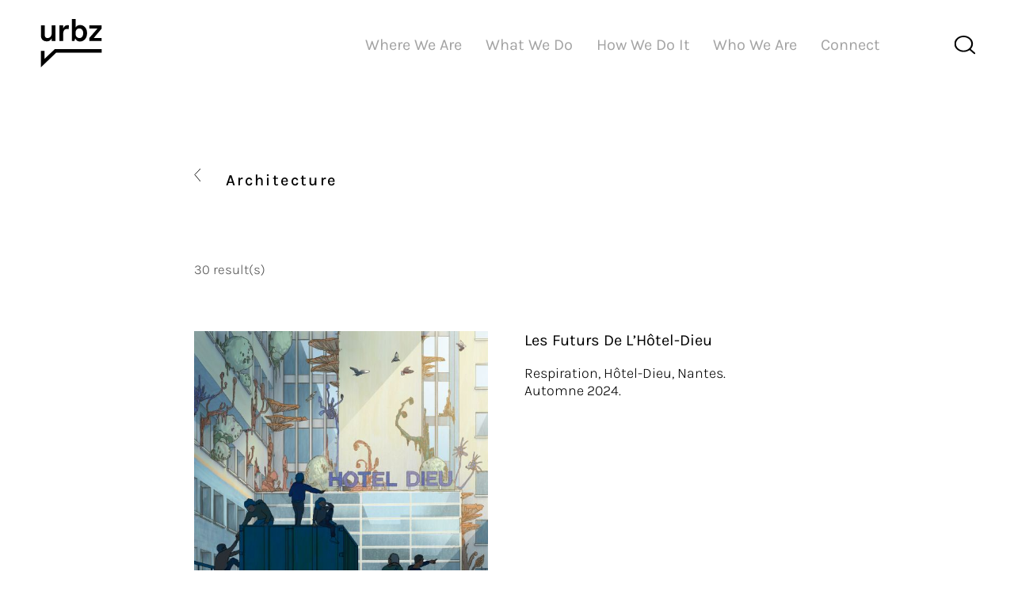

--- FILE ---
content_type: text/html; charset=UTF-8
request_url: http://urbz.net/tags/architecture
body_size: 11675
content:
<!DOCTYPE html>
<html lang="en" dir="ltr" prefix="content: http://purl.org/rss/1.0/modules/content/  dc: http://purl.org/dc/terms/  foaf: http://xmlns.com/foaf/0.1/  og: http://ogp.me/ns#  rdfs: http://www.w3.org/2000/01/rdf-schema#  schema: http://schema.org/  sioc: http://rdfs.org/sioc/ns#  sioct: http://rdfs.org/sioc/types#  skos: http://www.w3.org/2004/02/skos/core#  xsd: http://www.w3.org/2001/XMLSchema# ">
  <head>
    <meta charset="utf-8" />
<script async src="/sites/default/files/google_analytics/gtag.js?t9anph"></script>
<script>window.dataLayer = window.dataLayer || [];function gtag(){dataLayer.push(arguments)};gtag("js", new Date());gtag("set", "developer_id.dMDhkMT", true);gtag("config", "UA-89722102-1", {"groups":"default","page_placeholder":"PLACEHOLDER_page_path","allow_ad_personalization_signals":false});</script>
<meta name="keywords" content="urban, city, cities, urbanism, mumbai, bogota, sao paulo, geneve, geneva, urbanology, matias, echanove, rahul, srivastava" />
<meta name="Generator" content="Drupal 10 (https://www.drupal.org)" />
<meta name="MobileOptimized" content="width" />
<meta name="HandheldFriendly" content="true" />
<meta name="viewport" content="width=device-width, initial-scale=1.0" />
<link rel="icon" href="/themes/custom/urbz_revamp/favicons/apple-icon-144x144.png" type="image/png" />
<link rel="alternate" hreflang="en" href="http://urbz.net/tags/architecture" />

    <title>architecture | urbz</title>




    <link rel="stylesheet" href="https://cdnjs.cloudflare.com/ajax/libs/font-awesome/4.7.0/css/font-awesome.min.css">
    <link rel="apple-touch-icon" sizes="57x57" href="/themes/custom/urbz_revamp/favicons/apple-icon-57x57.png">
    <link rel="apple-touch-icon" sizes="60x60" href="/themes/custom/urbz_revamp/favicons/apple-icon-60x60.png">
    <link rel="apple-touch-icon" sizes="72x72" href="/themes/custom/urbz_revamp/favicons/apple-icon-72x72.png">
    <link rel="apple-touch-icon" sizes="76x76" href="/themes/custom/urbz_revamp/favicons/apple-icon-76x76.png">
    <link rel="apple-touch-icon" sizes="114x114" href="/themes/custom/urbz_revamp/favicons/apple-icon-114x114.png">
    <link rel="apple-touch-icon" sizes="120x120" href="/themes/custom/urbz_revamp/favicons/apple-icon-120x120.png">
    <link rel="apple-touch-icon" sizes="144x144" href="/themes/custom/urbz_revamp/favicons/apple-icon-144x144.png">
    <link rel="apple-touch-icon" sizes="152x152" href="/themes/custom/urbz_revamp/favicons/apple-icon-152x152.png">
    <link rel="apple-touch-icon" sizes="180x180" href="/themes/custom/urbz_revamp/favicons/apple-icon-180x180.png">
    <link rel="icon" type="image/png" sizes="192x192"  href="/themes/custom/urbz_revamp/favicons/android-icon-192x192.png">
    <link rel="icon" type="image/png" sizes="32x32" href="/themes/custom/urbz_revamp/favicons/favicon-32x32.png">
    <link rel="icon" type="image/png" sizes="96x96" href="/themes/custom/urbz_revamp/favicons/favicon-96x96.png">
    <link rel="icon" type="image/png" sizes="16x16" href="/themes/custom/urbz_revamp/favicons/favicon-16x16.png">
    <link rel="manifest" href="/themes/custom/urbz_revamp/favicons/manifest.json">
    <meta name="msapplication-TileColor" content="#ffffff">
    <meta name="msapplication-TileImage" content="/ms-icon-144x144.png">
    <meta name="theme-color" content="#ffffff">
    
    <link rel="stylesheet" media="all" href="/sites/default/files/css/css_OtpQQ0_9llQEXadfqsZ8hNGl6BQYdijNdM32om-RsR0.css?delta=0&amp;language=en&amp;theme=urbz_revamp&amp;include=eJxtjmsKgzAQhC8UzZHCJo4xZZOV7Gqrp68UWlron4GPeTARZugBj1UUU5gLX6g-o6ETu8h0Hj6SwiXp8FPfVuKRNpMkdWUYXGlqlDvVwMXgP-gU1NMSvsPeFlSM12BJY1J1W49n6Niprn6WZoPawaXlHyOzROLhpsMscv37Z757e8Fd_UvHKtPGeALpeVln" />
<link rel="stylesheet" media="all" href="/sites/default/files/css/css_PtuIzosrXOK7Cg-0tfbGKzvYBrppHfNCDehzV4mMNsM.css?delta=1&amp;language=en&amp;theme=urbz_revamp&amp;include=eJxtjmsKgzAQhC8UzZHCJo4xZZOV7Gqrp68UWlron4GPeTARZugBj1UUU5gLX6g-o6ETu8h0Hj6SwiXp8FPfVuKRNpMkdWUYXGlqlDvVwMXgP-gU1NMSvsPeFlSM12BJY1J1W49n6Niprn6WZoPawaXlHyOzROLhpsMscv37Z757e8Fd_UvHKtPGeALpeVln" />

    
  </head>
    <body class=" tags architecture path-taxonomy anonymous">
    
      <div class="dialog-off-canvas-main-canvas" data-off-canvas-main-canvas>
    
<header class="header">
	<div class="top-header">
		<div class="logo">
			<a href="http://urbz.net/" class="brand-logo">
				<?xml version="1.0" encoding="utf-8"?>
<!-- Generator: Adobe Illustrator 16.0.0, SVG Export Plug-In . SVG Version: 6.00 Build 0)  -->
<!DOCTYPE svg PUBLIC "-//W3C//DTD SVG 1.1//EN" "http://www.w3.org/Graphics/SVG/1.1/DTD/svg11.dtd">
<svg version="1.1" id="Layer_1" xmlns="http://www.w3.org/2000/svg" xmlns:xlink="http://www.w3.org/1999/xlink" x="0px" y="0px"
	 width="665.533px" height="533.859px" viewBox="0 0 665.533 533.859" enable-background="new 0 0 665.533 533.859"
	 xml:space="preserve">
<path d="M65.756,247.051c24.17,0,41.703-11.493,52.605-34.479v31.275h41.944V70.748h-41.944v85.305
	c-0.476,17.061-5.097,30.691-13.861,40.875c-4.034,4.504-8.77,7.882-14.218,10.132c-5.453,2.254-12.146,3.375-20.082,3.375
	c-7.945,0-14.637-2.782-20.084-8.352c-5.455-5.563-8.175-14.041-8.175-25.415V70.748H-0.001v110.189
	c0,11.85,1.774,21.92,5.333,30.21C15.043,235.084,35.188,247.051,65.756,247.051"/>
<path d="M243.838,168.139c0-38.622,13.98-57.938,41.944-57.938c6.395,0,12.91,0.711,19.545,2.132l0.712-41.941
	c-6.166-1.655-11.258-2.488-15.282-2.488c-20.855,0-36.496,12.44-46.919,37.32V70.747h-41.943v173.104h41.943V168.139z"/>
<path d="M376.212,213.993c5.209,11.85,12.268,20.613,21.15,26.301c8.889,5.688,18.659,8.528,29.324,8.528
	c22.272,0,40.876-8.404,55.807-25.233c15.401-17.534,23.104-39.81,23.104-66.825c0-27.013-7.29-48.811-21.859-65.401
	c-14.572-16.583-32.703-24.879-54.383-24.879c-21.684,0-37.978,8.768-48.873,26.3V0.013h-41.945v243.834h27.371L376.212,213.993z
	 M380.482,146.812c0-12.794,3.905-23.104,11.729-30.921c7.82-7.823,17.648-11.731,29.499-11.731c11.849,0,21.74,4.8,29.682,14.396
	c7.938,9.597,11.908,22.454,11.908,38.564c0,16.12-4.031,29.093-12.087,38.922c-8.06,9.837-17.716,14.751-28.967,14.751
	c-11.258,0-20.793-3.789-28.615-11.374c-8.297-7.819-12.678-17.771-13.148-29.858V146.812z"/>
<polygon points="665.546,209.726 578.818,209.726 665.546,105.225 665.546,71.103 529.764,71.103 529.764,105.225 619.339,105.225 
	529.764,209.726 529.764,243.847 665.546,243.847 "/>
<polyline fill="none" stroke="#000000" stroke-width="39.685" stroke-miterlimit="10" points="19.833,351.791 19.833,487.163 
	160.058,351.791 665.529,351.791 "/>
</svg>
			</a>
		</div>
		<div class="new-menu">
			
              <ul>
              <li>
        <a href="">Where We Are</a>
                                <ul>
              <li>
        <a href="/mumbai" data-drupal-link-system-path="node/809">Mumbai</a>
              </li>
          <li>
        <a href="/geneva" data-drupal-link-system-path="node/794">Geneva</a>
              </li>
          <li>
        <a href="/bogota" data-drupal-link-system-path="node/795">Bogota</a>
              </li>
          <li>
        <a href="/paris" data-drupal-link-system-path="node/895">Paris</a>
              </li>
        </ul>
  
              </li>
          <li>
        <a href="">What We Do</a>
                                <ul>
              <li>
        <a href="/projects" data-drupal-link-system-path="taxonomy/term/952">Projects</a>
              </li>
          <li>
        <a href="/workshops" data-drupal-link-system-path="node/1074">Workshops</a>
              </li>
          <li>
        <a href="/exhibition" data-drupal-link-system-path="node/1073">Exhibitions</a>
              </li>
          <li>
        <a href="/publications" data-drupal-link-system-path="taxonomy/term/955">Publications</a>
              </li>
          <li>
        <a href="/lectures" data-drupal-link-system-path="node/1072">Lectures</a>
              </li>
        </ul>
  
              </li>
          <li>
        <a href="/how-we-do-it" data-drupal-link-system-path="node/1106">How We Do It</a>
              </li>
          <li>
        <a href="/people" data-drupal-link-system-path="node/892">Who We Are</a>
              </li>
          <li>
        <a href="/write-to-us" data-drupal-link-system-path="node/1030">Connect</a>
              </li>
        </ul>
  


		</div>
		<div class="actns-wrap">
			<div class="actn-wrap">
				<div class="hamburger-menu">
					<span></span>
					<span></span>
					<span></span>
				</div>
				<div class="close close-search"></div>
				<div class="search-btn">
					<svg xmlns="http://www.w3.org/2000/svg" width="33" height="29" viewbox="0 0 33 29" fill="none">
						<g clip-path="url(#clip0_1097_240)">
							<path d="M14.5325 0C6.5195 0 0 5.58563 0 12.4508C0 19.3164 6.5195 24.9017 14.5325 24.9017C22.546 24.9017 29.065 19.3164 29.065 12.4508C29.065 5.58563 22.546 0 14.5325 0ZM14.5325 22.6031C7.9987 22.6031 2.68293 18.0488 2.68293 12.4509C2.68293 6.85301 7.9987 2.29862 14.5325 2.29862C21.0663 2.29862 26.3821 6.85295 26.3821 12.4508C26.3821 18.0487 21.0663 22.6031 14.5325 22.6031Z" fill="black"/>
							<path d="M32.6069 26.3114L24.9159 19.722C24.3918 19.273 23.5431 19.273 23.019 19.722C22.495 20.1706 22.495 20.8985 23.019 21.3472L30.7101 27.9365C30.9721 28.161 31.3151 28.2733 31.6585 28.2733C32.0015 28.2733 32.3449 28.161 32.6069 27.9365C33.131 27.4879 33.131 26.76 32.6069 26.3114Z" fill="black"/>
						</g>
						<defs>
							<clipPath id="clip0_1097_240">
								<rect width="33" height="28.273" fill="white"/>
							</clipPath>
						</defs>
					</svg>
				</div>
			</div>
			<div class="search">
				<div class="views-exposed-form container block block-views block-views-exposed-filter-blocksearch-page-1" data-drupal-selector="views-exposed-form-search-page-1" id="block-urbz-revamp-exposedformsearchpage-1">
  
    
      <form action="/search" method="get" id="views-exposed-form-search-page-1" accept-charset="UTF-8">
  <div class="js-form-item form-item js-form-type-textfield form-item-search-api-fulltext js-form-item-search-api-fulltext">
      <label for="edit-search-api-fulltext">search</label>
        <input data-drupal-selector="edit-search-api-fulltext" type="text" id="edit-search-api-fulltext" name="search_api_fulltext" value="" size="30" maxlength="128" class="form-text" />

        </div>
<p id="cancelSearch"></p><div data-drupal-selector="edit-actions" class="form-actions js-form-wrapper form-wrapper" id="edit-actions"><input data-drupal-selector="edit-submit-search" type="submit" id="edit-submit-search" value="Search" class="button js-form-submit form-submit" />
</div>


</form>

  </div>


			</div>
		</div>
	</div>
	<div class="main-menu">
		<nav role="navigation" aria-labelledby="block-urbz-revamp-newmenu-menu" id="block-urbz-revamp-newmenu">
            
  <h2 class="visually-hidden" id="block-urbz-revamp-newmenu-menu">New Menu</h2>
  

        
              <ul>
              <li>
        <a href="">Where We Are</a>
                                <ul>
              <li>
        <a href="/mumbai" data-drupal-link-system-path="node/809">Mumbai</a>
              </li>
          <li>
        <a href="/geneva" data-drupal-link-system-path="node/794">Geneva</a>
              </li>
          <li>
        <a href="/bogota" data-drupal-link-system-path="node/795">Bogota</a>
              </li>
          <li>
        <a href="/paris" data-drupal-link-system-path="node/895">Paris</a>
              </li>
        </ul>
  
              </li>
          <li>
        <a href="">What We Do</a>
                                <ul>
              <li>
        <a href="/projects" data-drupal-link-system-path="taxonomy/term/952">Projects</a>
              </li>
          <li>
        <a href="/workshops" data-drupal-link-system-path="node/1074">Workshops</a>
              </li>
          <li>
        <a href="/exhibition" data-drupal-link-system-path="node/1073">Exhibitions</a>
              </li>
          <li>
        <a href="/publications" data-drupal-link-system-path="taxonomy/term/955">Publications</a>
              </li>
          <li>
        <a href="/lectures" data-drupal-link-system-path="node/1072">Lectures</a>
              </li>
        </ul>
  
              </li>
          <li>
        <a href="/how-we-do-it" data-drupal-link-system-path="node/1106">How We Do It</a>
              </li>
          <li>
        <a href="/people" data-drupal-link-system-path="node/892">Who We Are</a>
              </li>
          <li>
        <a href="/write-to-us" data-drupal-link-system-path="node/1030">Connect</a>
              </li>
        </ul>
  


  </nav>


	</div>
</header>






<main id="main" class="main-content">
			<div class="message_content">
			<div data-drupal-messages-fallback class="hidden"></div>


		</div>
				<div class="page-content">
							<div class="taxonomy-content">
					<div id="block-urbz-revamp-gobackblock-2" class="block block-go-back">
	
		
			<a href='/'></a>
	</div>

<div id="block-urbz-revamp-entityviewtaxonomyterm-2" class="block block-ctools block-entity-viewtaxonomy-term">
  
    
      <div about="/tags/architecture" typeof="schema:Thing">
  
      <h2><a href="/tags/architecture">
            <div property="schema:name">architecture</div>
      </a></h2>
      <span property="schema:name" content="architecture" class="hidden"></span>

  
</div>

  </div>


				</div>
						<div class="content-wrap">
				<aside>
					<div id="workshop"  class="views-exposed-form bef-exposed-form block block-views block-views-exposed-filter-blocktaxonomy-term-page-1 row" data-bef-auto-submit-full-form="" data-bef-auto-submit="" data-bef-auto-submit-delay="500" data-drupal-selector="views-exposed-form-taxonomy-term-page-1" id="block-urbz-revamp-exposedformtaxonomy-termpage-1">
	<div class="col s12 valign-wrapper">
		<div class="valign">
						<div class="input-field col s12">
									<form action="/taxonomy/term/%2A" method="get" id="views-exposed-form-taxonomy-term-page-1" accept-charset="UTF-8">
  <div class="js-form-item form-item js-form-type-select form-item-people-listing-office js-form-item-people-listing-office">
      <label for="edit-people-listing-office">offices</label>
        <input type="hidden" name="people_listing_office" value="All" />
<div class="bef-links-use-ajax bef-links" data-drupal-selector="edit-people-listing-office" id="edit-people-listing-office" name="people_listing_office">
                              <ul><li><a href="http://urbz.net/tags/architecture" id="edit-people-listing-office-all" name="people_listing_office[All]" class="bef-link bef-link--selected">- Any -</a>                      <li><a href="http://urbz.net/tags/architecture?people_listing_office=895" id="edit-people-listing-office-895" name="people_listing_office[895]" class="bef-link">Paris</a>                      <li><a href="http://urbz.net/tags/architecture?people_listing_office=809" id="edit-people-listing-office-809" name="people_listing_office[809]" class="bef-link">Mumbai</a>                      <li><a href="http://urbz.net/tags/architecture?people_listing_office=795" id="edit-people-listing-office-795" name="people_listing_office[795]" class="bef-link">Bogotá</a>                      <li><a href="http://urbz.net/tags/architecture?people_listing_office=794" id="edit-people-listing-office-794" name="people_listing_office[794]" class="bef-link">Geneva</a></li></ul>      </div>

        </div>
<p id="cancelSearch"></p><div data-drupal-selector="edit-actions" class="form-actions js-form-wrapper form-wrapper" id="edit-actions--2"><input data-bef-auto-submit-click="" class="js-hide button js-form-submit form-submit" data-drupal-selector="edit-submit-taxonomy-term" type="submit" id="edit-submit-taxonomy-term" value="Apply" />
</div>


</form>

							</div>
		</div>
	</div>
</div>


				</aside>
				<section class="top-content">
					<div id="block-urbz-revamp-content" class="block block-system block-system-main-block">
  
    
      <div class="views-element-container"><div class="js-view-dom-id-c3d3b8efa05729ddd349acc93e3011ab95a0158be36b1a5335ccdcd7e274974e">
  
  
  

      <header>
      <h2 class="search-result-value">30 result(s)</h2>
    </header>
  
  
  

  <div data-drupal-views-infinite-scroll-content-wrapper class="views-infinite-scroll-content-wrapper clearfix">		
					<div  class="views-row">
			<div class="search-card">
   <div class="search-card-img">
      

<div class="field field--name-field-header-image field--type-image field--label-hidden">
      <div class="field__items">
        <div class="col m12">
        <a href="/projects/les-futurs-de-lhotel-dieu">    <picture>
                  <img loading="eager" width="549" height="776" src="/sites/default/files/styles/related_small/public/images/2025-06/Hotel-Dieu-Nantes-Poster%20%282%29.jpg?itok=8MfGA2Db" alt="" typeof="foaf:Image" class="responsive-img" />

    </picture>
    
</a>

    </div>
        </div>
  </div>

   </div>
   <div class="search-card-body">
      

<div class="field field--name-field-date-of-creation field--type-datetime field--label-hidden">
        <div class="col m12">
      <time datetime="2024-10-23T12:00:00Z">Oct 23 2024</time>

    </div>
    </div>


<div class="field field--name-node-title field--type-ds field--label-hidden">
        <div class="col m12">
      <h2>
  <a href="/projects/les-futurs-de-lhotel-dieu" hreflang="en">Les futurs de l’Hôtel-Dieu</a>
</h2>

    </div>
    </div>


<div class="field field--name-field-description field--type-text-with-summary field--label-hidden">
        <div class="col m12">
        <p>Respiration, Hôtel-Dieu, Nantes. Automne 2024.</p>


    </div>
    </div>

   </div>
</div>

		</div>
					<div  class="views-row">
			<div class="search-card">
   <div class="search-card-img">
      

<div class="field field--name-field-overview-image field--type-image field--label-hidden">
						<div class="col m12">
				  <a href="/articles/ranwar-mumbais-homegrown-urban-village" hreflang="en"><img loading="lazy" src="/sites/default/files/articles_images/2022-02/montage%20%281%29.jpg" width="3508" height="2016" alt="" typeof="foaf:Image" class="responsive-img" />
</a>

			</div>
				</div>


   </div>
   <div class="search-card-body">
      

<div class="field field--name-field-date-of-creation field--type-datetime field--label-hidden">
						<div class="col m12">
				<time datetime="2022-02-03T12:00:00Z">Feb 03 2022</time>

			</div>
				</div>



<div class="field field--name-node-title field--type-ds field--label-hidden">
						<div class="col m12">
				<h2>
  <a href="/articles/ranwar-mumbais-homegrown-urban-village" hreflang="en">Ranwar - Mumbai&#039;s Homegrown Urban Village</a>
</h2>

			</div>
				</div>



<div class="field field--name-field-description-article field--type-text-with-summary field--label-hidden">
						<div class="col m12">
				  <p><span><span><span><span><span>A preliminary exploration of Ranwar village, Bandra, one more example of the diverse habitats and typologies that make up the metropolis.</span></span></span></span></span></p>


			</div>
				</div>


   </div>
</div>

		</div>
					<div  class="views-row">
			<div class="search-card">
   <div class="search-card-img">
      

<div class="field field--name-field-overview-image field--type-image field--label-hidden">
						<div class="col m12">
				  <a href="/articles/doors-koliwada" hreflang="en"><img loading="lazy" src="/sites/default/files/articles_images/2019-01/doors%20overview.png" width="1002" height="975" alt="" typeof="foaf:Image" class="responsive-img" />
</a>

			</div>
				</div>


   </div>
   <div class="search-card-body">
      

<div class="field field--name-field-date-of-creation field--type-datetime field--label-hidden">
						<div class="col m12">
				<time datetime="2019-01-21T12:00:00Z">Jan 21 2019</time>

			</div>
				</div>



<div class="field field--name-node-title field--type-ds field--label-hidden">
						<div class="col m12">
				<h2>
  <a href="/articles/doors-koliwada" hreflang="en">Doors of Koliwada</a>
</h2>

			</div>
				</div>



<div class="field field--name-field-description-article field--type-text-with-summary field--label-hidden">
						<div class="col m12">
				  <p>Exploring the visual anatomy of Dharavi's fishing village</p>


			</div>
				</div>


   </div>
</div>

		</div>
					<div  class="views-row">
			<div class="search-card">
   <div class="search-card-img">
      

<div class="field field--name-field-overview-image field--type-image field--label-hidden">
						<div class="col m12">
				  <a href="/articles/colours-koliwada" hreflang="en"><img loading="lazy" src="/sites/default/files/articles_images/2019-01/koliwada.jpg" alt="" typeof="foaf:Image" class="responsive-img" />
</a>

			</div>
				</div>


   </div>
   <div class="search-card-body">
      

<div class="field field--name-field-date-of-creation field--type-datetime field--label-hidden">
						<div class="col m12">
				<time datetime="2019-01-11T12:00:00Z">Jan 11 2019</time>

			</div>
				</div>



<div class="field field--name-node-title field--type-ds field--label-hidden">
						<div class="col m12">
				<h2>
  <a href="/articles/colours-koliwada" hreflang="en">Colours of Koliwada </a>
</h2>

			</div>
				</div>



<div class="field field--name-field-description-article field--type-text-with-summary field--label-hidden">
						<div class="col m12">
				  <p>Exploring the visual anatomy of Dharavi's fishing village.</p>


			</div>
				</div>


   </div>
</div>

		</div>
					<div  class="views-row">
			<div class="search-card">
   <div class="search-card-img">
      

<div class="field field--name-field-overview-image field--type-image field--label-hidden">
						<div class="col m12">
				  <a href="/articles/making-koli-jamat-community-hall" hreflang="en"><img loading="lazy" src="/sites/default/files/articles_images/2018-11/Koli%20Jamat%20-%20Blog%20Post.png" width="4114" height="3448" alt="Koli Jamat Community Hall" typeof="foaf:Image" class="responsive-img" />
</a>

			</div>
				</div>


   </div>
   <div class="search-card-body">
      

<div class="field field--name-field-date-of-creation field--type-datetime field--label-hidden">
						<div class="col m12">
				<time datetime="2018-11-16T12:00:00Z">Nov 16 2018</time>

			</div>
				</div>



<div class="field field--name-node-title field--type-ds field--label-hidden">
						<div class="col m12">
				<h2>
  <a href="/articles/making-koli-jamat-community-hall" hreflang="en">The Making of the Koli Jamat Community Hall </a>
</h2>

			</div>
				</div>



<div class="field field--name-field-description-article field--type-text-with-summary field--label-hidden">
						<div class="col m12">
				  <p>urbz was involved in the design of a new community building in Dharavi.</p>


			</div>
				</div>


   </div>
</div>

		</div>
					<div  class="views-row">
			<div class="search-card">
   <div class="search-card-img">
      
                    <a href="/articles/first-workshop-emergent-architecture-and-urbanism-bogota" hreflang="en"><img loading="lazy" src="/sites/default/files/articles_images/2018-02/IMG_3388.JPG" width="5184" height="3456" alt="" typeof="foaf:Image" class="responsive-img" />
</a>

      
   </div>
   <div class="search-card-body">
      
            <div><time datetime="2018-02-12T12:00:00Z">Feb 12 2018</time>
</div>
      
            <div><h2>
  <a href="/articles/first-workshop-emergent-architecture-and-urbanism-bogota" hreflang="en">First Workshop in Emergent Architecture and Urbanism Bogota</a>
</h2>
</div>
      
            <div>  <p>Breathing life into a community´s vision for a <em>¨restorative cell¨</em> using Bamboo&nbsp;</p>

</div>
      
   </div>
</div>

		</div>
					<div  class="views-row">
			<div class="search-card">
   <div class="search-card-img">
      

<div class="field field--name-field-overview-image field--type-image field--label-hidden">
						<div class="col m12">
				  <a href="/articles/learning-through-building" hreflang="en"><img loading="lazy" src="/sites/default/files/articles_images/2017-07/9492467812_da153ebd95_o.jpg" alt="" typeof="foaf:Image" class="responsive-img" />
</a>

			</div>
				</div>


   </div>
   <div class="search-card-body">
      

<div class="field field--name-field-date-of-creation field--type-datetime field--label-hidden">
						<div class="col m12">
				<time datetime="2017-07-05T12:00:00Z">Jul 05 2017</time>

			</div>
				</div>



<div class="field field--name-node-title field--type-ds field--label-hidden">
						<div class="col m12">
				<h2>
  <a href="/articles/learning-through-building" hreflang="en">Learning through building!</a>
</h2>

			</div>
				</div>



<div class="field field--name-field-description-article field--type-text-with-summary field--label-hidden">
						<div class="col m12">
				  <p><em>urbz</em> Brasil on its inception, approach, methodology in <span class="st">São Paulo</span></p>


			</div>
				</div>


   </div>
</div>

		</div>
					<div  class="views-row">
			<div class="search-card">
   <div class="search-card-img">
      

<div class="field field--name-field-header-image field--type-image field--label-hidden">
      <div class="field__items">
        <div class="col m12">
        <a href="/exhibitions/no-future">    <picture>
                  <img loading="eager" width="549" height="293" src="/sites/default/files/styles/related_small/public/images/2018-04/nofuture_banner_0.jpg?itok=-nHoo1zc" alt="No future banner" typeof="foaf:Image" class="responsive-img" />

    </picture>
    
</a>

    </div>
        </div>
  </div>

   </div>
   <div class="search-card-body">
      

<div class="field field--name-field-date-of-creation field--type-datetime field--label-hidden">
        <div class="col m12">
      <time datetime="2017-06-08T12:00:00Z">Jun 08 2017</time>

    </div>
    </div>


<div class="field field--name-node-title field--type-ds field--label-hidden">
        <div class="col m12">
      <h2>
  <a href="/exhibitions/no-future" hreflang="en">No Future</a>
</h2>

    </div>
    </div>


<div class="field field--name-field-description field--type-text-with-summary field--label-hidden">
        <div class="col m12">
        <p>As part of the <a href="http://futurearchitectureplatform.org/projects/1bcab366-298a-4ac7-9d84-794410e57b0d/" target="_blank">Future Architecture Platform</a>, <em>urbz</em> was part of a series of exhibitions and lectures at the <a href="http://www.maxxi.art/en/" target="_blank">MAXXI</a> in Rome, the <a href="https://hda-graz.at/" target="_blank">House of Architecture</a> in Graz, <a href="http://www.oris.hr/en/" target="_blank">Oris House of Architecture</a> in Zagreb and the Future of Architecture symposium in Ljubljana.</p>


    </div>
    </div>

   </div>
</div>

		</div>
					<div  class="views-row">
			<div class="search-card">
   <div class="search-card-img">
      

<div class="field field--name-field-overview-image field--type-image field--label-hidden">
						<div class="col m12">
				  <a href="/articles/diy-tool-house" hreflang="en"><img loading="lazy" src="/sites/default/files/articles_images/2017-07/31682642491_71e3d80eef_o%20copy.jpg" width="2366" height="1726" alt="" typeof="foaf:Image" class="responsive-img" />
</a>

			</div>
				</div>


   </div>
   <div class="search-card-body">
      

<div class="field field--name-field-date-of-creation field--type-datetime field--label-hidden">
						<div class="col m12">
				<time datetime="2016-12-07T12:00:00Z">Dec 07 2016</time>

			</div>
				</div>



<div class="field field--name-node-title field--type-ds field--label-hidden">
						<div class="col m12">
				<h2>
  <a href="/articles/diy-tool-house" hreflang="en">DIY Tool House</a>
</h2>

			</div>
				</div>



<div class="field field--name-field-description-article field--type-text-with-summary field--label-hidden">
						<div class="col m12">
				  <p><span><span><span><span>80 students design their own vision of one-day workshop where participants had to plan and design their own architecture studios/living space in a homegrown settlement of their choice.&nbsp;</span></span></span></span></p>


			</div>
				</div>


   </div>
</div>

		</div>
					<div  class="views-row">
			<div class="search-card">
   <div class="search-card-img">
      
                    <a href="/exhibitions/house-architecture-graz-form-follows-recognition" hreflang="en"><img loading="lazy" src="/sites/default/files/articles_images/2017-07/27719564340_92f6c593ca_k.jpg" width="2048" height="1366" alt="" typeof="foaf:Image" class="responsive-img" />
</a>

      
   </div>
   <div class="search-card-body">
      
            <div><h2>
  <a href="/exhibitions/house-architecture-graz-form-follows-recognition" hreflang="en">House of Architecture, Graz - Form Follows Recognition </a>
</h2>
</div>
      
            <div><time datetime="2016-08-31T12:00:00Z">Aug 31 2016</time>
</div>
      
            <div>  <p>Recognizing patterns and processes are crucial to urban practice. The role of architects as agents of incremental growth needs to be emphasised over that of creators of a future that doesn’t yet exist.</p>

</div>
      
   </div>
</div>

		</div>
		
</div>

    
<ul class="js-pager__items pager" data-drupal-views-infinite-scroll-pager="automatic">
  <li class="pager__item">
    <a class="button" href="?page=1" title="Load more items" rel="next">Load More</a>
  </li>
</ul>


  
  

  
  
</div>
</div>

  </div>


				</section>
			</div>
			<section class="full-content">
				

			</section>
		</div>
	</main>
<footer class="footer">
				<div class="footer-top">
			<div id="block-urbz-revamp-instagramliteblock-2" class="block block-instagram-lite">
  
      <h2>Instagram</h2>
    
      
<div class="instagram-lite-block">
      <div class="instagram-lite-block--contents__items instagram_feed">
                        <div class="instagram_gallery instagram_new insta-image-wr">
                        <a href="https://www.instagram.com/p/DSSAwo4CMF0/" class="insta-link" rel="noopener" target="_blank"><img class="insta-image responsive-img" src="/sites/default/files/styles/instagram_image/public/instagram_lite/urbz_revamp_instagramliteblock_2/598885978_18377452582153576_2510603996675975026_n.jpg.webp?itok=m6HI6eGP" alt="Updates on the Garden of Festivities, Tree Planting Process!

Kolis have been vanguards of climate change and the environmental crisis, constantly responding and adapting to an urbanising landscape in ways that allow them to continue fishing, even in the most critical contexts. 

The Kolis of Dharavi are now turning a landfill along the Mithi River into a garden for Dharavi Koliwada. Defending their commons is becoming increasingly difficult, and transforming one that is a landfill demonstrates an extraordinary commitment to place. A commitment nurtured by a shared history and identity that is deeply intertwined with the Mithi Estuary. 

For the past two years, we have been working alongside the Kolis of Dharavi to attend to and care for this neglected urban landscape. This week the first trees have been carefully planted - eight young coconut palms that will be part of a coconut orchard. The coconut is integral to coastal communities. On the festival of Naralli Purnima, the Kolis offer coconuts to the waters as a symbol of reciprocity with the environment. 

Photo 1,2 - The young palms are carried to the site

Photo 3 - Salt is mixed into the red soil as a source of chlorine

Photo 4, 5- Bricks are crushed as a sub-base before adding the soil.

Photo 6, 7 - The young palm is firmly planted 

Photo 8 - Shared vision of the Coconut Orchard

Photo 9 - Offering coconuts to the Mithi Estuary on Naralli Purnima

#gardenoffestivities #landscape #gardenbytheriver #mithi #urbanlandscape #koli #kolicommunity #architecture #urbandesign" typeof="foaf:Image" />
</a>
                      </div>
                                <div class="instagram_gallery instagram_new insta-image-wr">
                        <a href="https://www.instagram.com/p/DRvN-J2iZIS/" class="insta-link" rel="noopener" target="_blank"><img class="insta-image responsive-img" src="/sites/default/files/styles/instagram_image/public/instagram_lite/urbz_revamp_instagramliteblock_2/587355172_18376022494153576_3161570874371159835_n.jpg.webp?itok=T-Jy2OFN" alt="Workshop Guadua y Periferia en Siloe. Este taller se enfocó en la consolidación de la segunda etapa de Teatro Verde de la corporación @lomeritos.siloe organización del Siloe que promueve el arte y la cultura en el territorio. Este proceso a contado con la coordinación de @nataliadulceytaller77 y el apoyo de @casagrafo y @urbznet. Gracias a todos los participantes por apoyar la consolidación de este espacio comunitario." typeof="foaf:Image" />
</a>
                      </div>
                                <div class="instagram_gallery instagram_new insta-video-wr">
            <a href="https://www.instagram.com/reel/DRmMad6CCyV/" class="insta-link" rel="noopener" target="_blank">
              <video class="insta-video"
                     poster="/sites/default/files/instagram_lite/urbz_revamp_instagramliteblock_2/588401305_826728443506405_2615648303573351498_n.jpg"
                                          loop="loop"
                     muted="muted"
                     width="640"
                     height="480"
                     playsinline="playsinline">
                <source src="https://scontent-zrh1-1.cdninstagram.com/o1/v/t2/f2/m86/AQP6poKiELJG2pab94_2zdj7Ba36jlxvcfdtt91ZYY09U9bXanfEtujMlM969x7t4rDYdpfd5OyXrAAmxjXeF85_bFKtH04mJPoll2U.mp4?_nc_cat=109&amp;_nc_sid=5e9851&amp;_nc_ht=scontent-zrh1-1.cdninstagram.com&amp;_nc_ohc=BNKPK9B8U9sQ7kNvwF8NQ3r&amp;efg=[base64]%3D%3D&amp;ccb=17-1&amp;vs=cad0f5481006cf02&amp;_nc_vs=[base64]&amp;_nc_gid=ag_9h3iRjKljjaMMZjcTOg&amp;edm=ANo9K5cEAAAA&amp;_nc_zt=28&amp;_nc_tpa=Q5bMBQHJeGhJd88cknGSWDCK-ALQ7eQB3Pr0FMmdkb-0uDW1m-ATEuRXzk3eDTs-VSMLlGW6VF1wKzAVmQ&amp;oh=00_AfqhSdP7gW0jRKst9zdAN8KuGBtWpZNUnGraNPU6HXbrlQ&amp;oe=69756EFE" type="video/mp4">
              </video>
            </a>
                      </div>
                                <div class="instagram_gallery instagram_new insta-image-wr">
                        <a href="https://www.instagram.com/p/DRUIRzAiDsH/" class="insta-link" rel="noopener" target="_blank"><img class="insta-image responsive-img" src="/sites/default/files/styles/instagram_image/public/instagram_lite/urbz_revamp_instagramliteblock_2/583989990_18374930668153576_2179498239481985279_n.jpg.webp?itok=1mdE5m2K" alt="We are thrilled to announce the launch of “The Homegrown City” by Matias Echanove and Rahul Srivastava, founders of urbz. 

Slums, informal settlements, and other unplanned habitats are seen as the antithesis of the metropolis. The book explores how neighbourhoods and their inhabitants have been unfairly dismissed when they should, in fact, be understood as partners in the story of cities and urban development.

The book is being published by Verso Books, London and will be available from 13th January, 2026. You can click the link in our bio to pre-order your copy now! 

#thehomegrowncity #urbznet #dharavi #radicalurbanism #design #architecture" typeof="foaf:Image" />
</a>
                      </div>
                                <div class="instagram_gallery instagram_new insta-image-wr">
                        <a href="https://www.instagram.com/p/DQlqrpfjZgS/" class="insta-link" rel="noopener" target="_blank"><img class="insta-image responsive-img" src="/sites/default/files/styles/instagram_image/public/instagram_lite/urbz_revamp_instagramliteblock_2/572576620_18372077149153576_3983993749799313699_n.jpg.webp?itok=Bnjt8VI9" alt="Updates on Garden of Festivities Construction Process !!!

1. President of the Koli Jamat, Domnik Kini, performs the Bhoomi Pujan, in the presence of other members of the Jamat and the urbz team

2,3. The excavation of the landfill begins

4. The debris piled up to a mound more than 2 metres high!

5, 6. Construction of a stone retaining wall to hold the debris.

7,8. Tank repair in progress

9. Children appropriate the tank as a place of play

10. Collective vision for the project

#gardenoffestivties #urbznet #kolicommunity #dharavikoliwada #urbanlandscape #mithiriver #architecture #makeinindia #greeningthecity" typeof="foaf:Image" />
</a>
                      </div>
                  </div>
  
  </div>

  </div>


		</div>
					<div class="linkedin-block">
		<a href="https://www.linkedin.com/company/urbz/"  target="_blank">LINKEDIN</a>
	</div>
</footer>

  </div>

    
    
  <script type="application/json" data-drupal-selector="drupal-settings-json">{"path":{"baseUrl":"\/","pathPrefix":"","currentPath":"taxonomy\/term\/997","currentPathIsAdmin":false,"isFront":false,"currentLanguage":"en"},"pluralDelimiter":"\u0003","suppressDeprecationErrors":true,"ajaxPageState":{"libraries":"[base64]","theme":"urbz_revamp","theme_token":null},"ajaxTrustedUrl":{"\/taxonomy\/term\/%2A":true,"\/search":true},"google_analytics":{"account":"UA-89722102-1","trackOutbound":true,"trackMailto":true,"trackTel":true,"trackDownload":true,"trackDownloadExtensions":"7z|aac|arc|arj|asf|asx|avi|bin|csv|doc(x|m)?|dot(x|m)?|exe|flv|gif|gz|gzip|hqx|jar|jpe?g|js|mp(2|3|4|e?g)|mov(ie)?|msi|msp|pdf|phps|png|ppt(x|m)?|pot(x|m)?|pps(x|m)?|ppam|sld(x|m)?|thmx|qtm?|ra(m|r)?|sea|sit|tar|tgz|torrent|txt|wav|wma|wmv|wpd|xls(x|m|b)?|xlt(x|m)|xlam|xml|z|zip"},"search_autocomplete":{"search_box":{"source":"\/callback\/nodes","selector":".form-item-search-api-fulltext input.form-text","minChars":3,"maxSuggestions":10,"autoSubmit":true,"autoRedirect":true,"theme":"basic","filters":["q","title"],"noResult":{"group":{"group_id":"no_results"},"label":"No results found for [search-phrase]. Click to perform full search.","value":"[search-phrase]","link":""},"moreResults":{"group":{"group_id":"more_results"},"label":"View all results for [search-phrase].","value":"[search-phrase]","link":""}}},"views":{"ajax_path":"\/views\/ajax","ajaxViews":{"views_dom_id:c3d3b8efa05729ddd349acc93e3011ab95a0158be36b1a5335ccdcd7e274974e":{"view_name":"topi","view_display_id":"default","view_args":"997","view_path":"\/taxonomy\/term\/997","view_base_path":null,"view_dom_id":"c3d3b8efa05729ddd349acc93e3011ab95a0158be36b1a5335ccdcd7e274974e","pager_element":0}}},"user":{"uid":0,"permissionsHash":"bc772c54062fd2bd10840db9b4c520d88cd7ab152980bf8783782c8001f108b3"}}</script>
<script src="/sites/default/files/js/js_Z_HfUVc-5W8d_b7unnH672oOfpTwzNuvBywvnSrZENc.js?scope=footer&amp;delta=0&amp;language=en&amp;theme=urbz_revamp&amp;include=[base64]"></script>
</body>
</html>



--- FILE ---
content_type: text/css
request_url: http://urbz.net/sites/default/files/css/css_PtuIzosrXOK7Cg-0tfbGKzvYBrppHfNCDehzV4mMNsM.css?delta=1&language=en&theme=urbz_revamp&include=eJxtjmsKgzAQhC8UzZHCJo4xZZOV7Gqrp68UWlron4GPeTARZugBj1UUU5gLX6g-o6ETu8h0Hj6SwiXp8FPfVuKRNpMkdWUYXGlqlDvVwMXgP-gU1NMSvsPeFlSM12BJY1J1W49n6Niprn6WZoPawaXlHyOzROLhpsMscv37Z757e8Fd_UvHKtPGeALpeVln
body_size: 24090
content:
@import url('https://fonts.cdnfonts.com/css/karla');
/* @license GPL-2.0-or-later https://www.drupal.org/licensing/faq */

.slick-slider{position:relative;display:block;box-sizing:border-box;-webkit-touch-callout:none;-webkit-user-select:none;-moz-user-select:none;user-select:none;touch-action:pan-y;-webkit-tap-highlight-color:transparent;}.slick-list{position:relative;overflow:hidden;display:block;margin:0;padding:0;}.slick-list:focus{outline:none;}.slick-list.dragging{cursor:pointer;cursor:hand;}.slick-slider .slick-track,.slick-slider .slick-list{transform:translate3d(0,0,0);}.slick-track{position:relative;left:0;top:0;display:block;margin-left:auto;margin-right:auto;}.slick-track:before,.slick-track:after{content:"";display:table;}.slick-track:after{clear:both;}.slick-loading .slick-track{visibility:hidden;}.slick-slide{float:left;height:100%;min-height:1px;display:none;}[dir=rtl] .slick-slide{float:right;}.slick-slide img{display:block;}.slick-slide.slick-loading img{display:none;}.slick-slide.dragging img{pointer-events:none;}.slick-initialized .slick-slide{display:block;}.slick-loading .slick-slide{visibility:hidden;}.slick-vertical .slick-slide{display:block;height:auto;border:1px solid transparent;}.slick-arrow.slick-hidden{display:none;}
.slick-loading .slick-list{background:#fff url(/themes/custom/urbz_revamp/css/slick-sass/./ajax-loader.gif) center center no-repeat;}@font-face{font-family:"slick";src:url(/themes/custom/urbz_revamp/css/slick-sass/./fonts/slick.eot);src:url(/themes/custom/urbz_revamp/css/slick-sass/./fonts/slick.eot#iefix) format("embedded-opentype"),url(/themes/custom/urbz_revamp/css/slick-sass/./fonts/slick.woff) format("woff"),url(/themes/custom/urbz_revamp/css/slick-sass/./fonts/slick.ttf) format("truetype"),url(/themes/custom/urbz_revamp/css/slick-sass/./fonts/slick.svg#slick) format("svg");font-weight:normal;font-style:normal;}.slick-prev,.slick-next{position:absolute;display:block;height:20px;width:20px;line-height:0px;font-size:0px;cursor:pointer;background:transparent;color:transparent;top:50%;transform:translate(0,-50%);padding:0;border:none;outline:none;}.slick-prev:hover,.slick-prev:focus,.slick-next:hover,.slick-next:focus{outline:none;background:transparent;color:transparent;}.slick-prev:hover:before,.slick-prev:focus:before,.slick-next:hover:before,.slick-next:focus:before{opacity:1;}.slick-prev.slick-disabled:before,.slick-next.slick-disabled:before{opacity:0.25;}.slick-prev:before,.slick-next:before{font-family:"slick";font-size:20px;line-height:1;color:white;opacity:0.75;-webkit-font-smoothing:antialiased;-moz-osx-font-smoothing:grayscale;}.slick-prev{left:-25px;}[dir=rtl] .slick-prev{left:auto;right:-25px;}.slick-prev:before{content:"←";}[dir=rtl] .slick-prev:before{content:"→";}.slick-next{right:-25px;}[dir=rtl] .slick-next{left:-25px;right:auto;}.slick-next:before{content:"→";}[dir=rtl] .slick-next:before{content:"←";}.slick-dotted.slick-slider{margin-bottom:30px;}.slick-dots{position:absolute;bottom:-25px;list-style:none;display:block;text-align:center;padding:0;margin:0;width:100%;}.slick-dots li{position:relative;display:inline-block;height:20px;width:20px;margin:0 5px;padding:0;cursor:pointer;}.slick-dots li button{border:0;background:transparent;display:block;height:20px;width:20px;outline:none;line-height:0px;font-size:0px;color:transparent;padding:5px;cursor:pointer;}.slick-dots li button:hover,.slick-dots li button:focus{outline:none;}.slick-dots li button:hover:before,.slick-dots li button:focus:before{opacity:1;}.slick-dots li button:before{position:absolute;top:0;left:0;content:"•";width:20px;height:20px;font-family:"slick";font-size:6px;line-height:20px;text-align:center;color:black;opacity:0.25;-webkit-font-smoothing:antialiased;-moz-osx-font-smoothing:grayscale;}.slick-dots li.slick-active button:before{color:black;opacity:0.75;}
@font-face{font-family:"Karla-Bold";src:url(/themes/custom/urbz_revamp/fonts/Karala/Karla-Bold.woff2) format("woff2"),url(/themes/custom/urbz_revamp/fonts/Karala/Karla-Bold.woff) format("woff"),url(/themes/custom/urbz_revamp/fonts/Karala/Karla-Bold.ttf) format("truetype");font-weight:bold;font-style:normal;font-display:swap;}@font-face{font-family:"Karla-Light";src:url(/themes/custom/urbz_revamp/fonts/Karala/Karla-Light.woff2) format("woff2"),url(/themes/custom/urbz_revamp/fonts/Karala/Karla-Light.woff) format("woff"),url(/themes/custom/urbz_revamp/fonts/Karala/Karla-Light.ttf) format("truetype");font-weight:300;font-style:normal;font-display:swap;}@font-face{font-family:"Karla-Medium";src:url(/themes/custom/urbz_revamp/fonts/Karala/Karla-Medium.woff2) format("woff2"),url(/themes/custom/urbz_revamp/fonts/Karala/Karla-Medium.woff) format("woff"),url(/themes/custom/urbz_revamp/fonts/Karala/Karla-Medium.ttf) format("truetype");font-weight:500;font-style:normal;font-display:swap;}@font-face{font-family:"Karla-SemiBold";src:url(/themes/custom/urbz_revamp/fonts/Karala/Karla-SemiBold.woff2) format("woff2"),url(/themes/custom/urbz_revamp/fonts/Karala/Karla-SemiBold.woff) format("woff"),url(/themes/custom/urbz_revamp/fonts/Karala/Karla-SemiBold.ttf) format("truetype");font-weight:600;font-style:normal;font-display:swap;}@font-face{font-family:"Karla-Regular";src:url(/themes/custom/urbz_revamp/fonts/Karala/Karla-Regular.woff2) format("woff2"),url(/themes/custom/urbz_revamp/fonts/Karala/Karla-Regular.woff) format("woff"),url(/themes/custom/urbz_revamp/fonts/Karala/Karla-Regular.ttf) format("truetype");font-weight:normal;font-style:normal;font-display:swap;font-weight:400;}@font-face{font-family:"Karla-ExtraLight";src:url(/themes/custom/urbz_revamp/fonts/Karala/Karla-ExtraLight.woff2) format("woff2"),url(/themes/custom/urbz_revamp/fonts/Karala/Karla-ExtraLight.woff) format("woff"),url(/themes/custom/urbz_revamp/fonts/Karala/Karla-ExtraLight.ttf) format("truetype");font-weight:200;font-style:normal;font-display:swap;}@font-face{font-family:"Karla-ExtraBold";src:url(/themes/custom/urbz_revamp/fonts/Karala/Karla-ExtraBold.woff2) format("woff2"),url(/themes/custom/urbz_revamp/fonts/Karala/Karla-ExtraBold.woff) format("woff"),url(/themes/custom/urbz_revamp/fonts/Karala/Karla-ExtraBold.ttf) format("truetype");font-weight:bold;font-style:normal;font-display:swap;}body{margin:0;padding:0;box-sizing:border-box;font-family:"karla-light";}.d-none{display:none;}.paragraph--type--text img{width:100%;height:auto;}body.overlay-open{height:100vh;overflow:hidden;}body.search-opens{overflow:hidden;}body.search-opens .header .actn-wrap .hamburger-menu{display:none !important;}body.search-opens .header .actn-wrap .search-btn{display:none !important;}body.search-opens .header .actn-wrap .close-search{visibility:visible;}body.search-opens main{opacity:0;}.close-search{position:relative;visibility:hidden;top:-22px;left:8px;}.close-search:before{content:"";position:absolute;width:25.697px;height:24px;top:10px;right:0;background-image:url(/themes/custom/urbz_revamp/img/searchclose.svg);background-repeat:no-repeat;background-size:cover;fill:#000;cursor:pointer;}@media screen and (max-width:767px){.close-search:before{width:14px;height:14px;top:24px;right:10px;}}body.web-open{height:100vh;overflow:hidden;}.header{position:sticky;z-index:501;top:0;background:#fff;width:100%;}.main-content{margin-top:90px;}@media (max-width:1440px){.main-content{margin-top:calc(50px + (90 - 50) * (100vw - 375px) / (1440 - 375));}}.body-content{display:flex;align-items:stretch;justify-content:space-between;flex-wrap:wrap;width:100%;}.g-recaptcha .rc-anchor-container{width:300px;}.article-home-title,.block-views-blockfrontpage--block-3 .mas-main .mas-title-author .title-mas a,.block-views-blockfrontpage--block-3 .mas-main .mas-title-author .author-featured{color:#000;text-align:right;font-family:"Karla-Light";font-size:24px;line-height:normal;letter-spacing:2.4px;text-transform:capitalize;text-decoration:none;}@media screen and (max-width:767px){.article-home-title,.block-views-blockfrontpage--block-3 .mas-main .mas-title-author .title-mas a,.block-views-blockfrontpage--block-3 .mas-main .mas-title-author .author-featured{font-size:18px;}}.text-description,.card-detail > div > div p,.related-articles-urbz .views-element-container > div .articles-rows-wrapper .slick-list .slick-track .views-row .detail-pages-sliders .field--name-field-description-article p,.related-articles-urbz .views-element-container > div .articles-rows-wrapper .slick-list .slick-track .views-row .detail-pages-sliders .field--name-field-description p,.block-views-blockfrontpage--block-3 .mas-main .mas-title-author .mas-content-home p{font-family:"Karla-Light";font-size:18px;font-weight:400;line-height:normal;margin:0;}.mas-content-home p a{color:#000;text-decoration:none;}@media screen and (max-width:767px){.text-description,.card-detail > div > div p,.related-articles-urbz .views-element-container > div .articles-rows-wrapper .slick-list .slick-track .views-row .detail-pages-sliders .field--name-field-description-article p,.related-articles-urbz .views-element-container > div .articles-rows-wrapper .slick-list .slick-track .views-row .detail-pages-sliders .field--name-field-description p,.block-views-blockfrontpage--block-3 .mas-main .mas-title-author .mas-content-home p{font-size:16px;}}.text-desc-masonary,.paragraph--type--nested-paragraph p,.projects-urbz_revamp-article .articles-detail-page .mobile-version-article .pub-authors h2,.projects-urbz_revamp-article .article-detail-information-desktop .pub-authors h2,.search .views-infinite-scroll-content-wrapper .search-card .search-card-body p,.tags .views-infinite-scroll-content-wrapper .search-card .search-card-body p,.topics .views-infinite-scroll-content-wrapper .search-card .search-card-body p,.card .card-body .card--desc-front{color:#000;font-family:"Karla-Light";font-size:18px;font-style:normal;font-weight:300;line-height:22px;text-transform:none;}.text-mas-gray,.projects-urbz_revamp-article .articles-detail-page .mobile-version-article .date-of-creation > div,.projects-urbz_revamp-article .article-detail-information-desktop .date-of-creation > div,.card .card-body .card--place-front a,.card .card-body .card--place-front{color:#a3a3a3;font-family:"Karla-Regular";font-size:18px;font-style:normal;font-weight:400;margin-top:20px;line-height:24px;text-transform:uppercase;text-decoration:none;}@media (max-width:1440px){.text-mas-gray,.projects-urbz_revamp-article .articles-detail-page .mobile-version-article .date-of-creation > div,.projects-urbz_revamp-article .article-detail-information-desktop .date-of-creation > div,.card .card-body .card--place-front a,.card .card-body .card--place-front{line-height:calc(14px + (24 - 14) * (100vw - 360px) / (1440 - 360));}}@media (max-width:767px){.text-mas-gray,.projects-urbz_revamp-article .articles-detail-page .mobile-version-article .date-of-creation > div,.projects-urbz_revamp-article .article-detail-information-desktop .date-of-creation > div,.card .card-body .card--place-front a,.card .card-body .card--place-front{margin-top:0;font-size:10px;}}.card-mas-bold-title,.search .views-infinite-scroll-content-wrapper .search-card .search-card-body h2 a,.tags .views-infinite-scroll-content-wrapper .search-card .search-card-body h2 a,.topics .views-infinite-scroll-content-wrapper .search-card .search-card-body h2 a,.related-articles-urbz .views-element-container > div .articles-rows-wrapper .slick-list .slick-track .views-row .detail-pages-sliders .field--name-node-title h2,.card .card--title a{color:#000;font-family:"Karla-Regular";font-size:20px;text-transform:capitalize;font-style:normal;font-weight:400;text-decoration:none;line-height:26px;}@media (max-width:1440px){.card-mas-bold-title,.search .views-infinite-scroll-content-wrapper .search-card .search-card-body h2 a,.tags .views-infinite-scroll-content-wrapper .search-card .search-card-body h2 a,.topics .views-infinite-scroll-content-wrapper .search-card .search-card-body h2 a,.related-articles-urbz .views-element-container > div .articles-rows-wrapper .slick-list .slick-track .views-row .detail-pages-sliders .field--name-node-title h2,.card .card--title a{line-height:calc(12px + (26 - 12) * (100vw - 360px) / (1440 - 360));}}@media (max-width:767px){.card-mas-bold-title,.search .views-infinite-scroll-content-wrapper .search-card .search-card-body h2 a,.tags .views-infinite-scroll-content-wrapper .search-card .search-card-body h2 a,.topics .views-infinite-scroll-content-wrapper .search-card .search-card-body h2 a,.related-articles-urbz .views-element-container > div .articles-rows-wrapper .slick-list .slick-track .views-row .detail-pages-sliders .field--name-node-title h2,.card .card--title a{margin-top:0;font-size:14px;}}.exhibitions .card-mas-bold-title,.exhibitions .search .views-infinite-scroll-content-wrapper .search-card .search-card-body h2 a,.search .views-infinite-scroll-content-wrapper .search-card .search-card-body h2 .exhibitions a,.exhibitions .tags .views-infinite-scroll-content-wrapper .search-card .search-card-body h2 a,.tags .views-infinite-scroll-content-wrapper .search-card .search-card-body h2 .exhibitions a,.exhibitions .topics .views-infinite-scroll-content-wrapper .search-card .search-card-body h2 a,.topics .views-infinite-scroll-content-wrapper .search-card .search-card-body h2 .exhibitions a,.exhibitions .related-articles-urbz .views-element-container > div .articles-rows-wrapper .slick-list .slick-track .views-row .detail-pages-sliders .field--name-node-title h2,.related-articles-urbz .views-element-container > div .articles-rows-wrapper .slick-list .slick-track .views-row .detail-pages-sliders .field--name-node-title .exhibitions h2,.exhibitions .card .card--title a,.card .card--title .exhibitions a{pointer-events:all;}.node-preview-container{top:280px;}.node-preview-container > form > div{display:none;}.node-preview-container > form > div > input{display:none;}.node-preview-container input{display:none;}.left-views-filters,.block-views-exposed-filter-blockfrontpage--block-2 ul li a,.block-views-exposed-filter-blocktaxonomy-term-page-1 ul li a,.block-views-blockworkshop-block-1 .views-exposed-form ul li a{text-decoration:none;color:#000;font-family:"Karla-Light";font-size:20px;line-height:132%;font-weight:300;text-transform:uppercase;}.global-load-more,.exibhition-right a,.ex-left-image-banner a,.pager li a.button{border-radius:10px;border:1px solid #000;background:rgba(217,217,217,0);color:#000;padding:5px;font-family:"Karla-Regular";text-transform:uppercase;font-size:12px;letter-spacing:1.2px;text-decoration:none;display:none;}@media screen and (max-width:767px){.global-load-more,.exibhition-right a,.ex-left-image-banner a,.pager li a.button{font-size:10px;}}.inner-page-left-titles,.description-container div,.block-page-title-block h1{color:#000;text-align:left;font-family:"Karla-Medium";font-weight:400;font-size:18px;letter-spacing:2.4px;text-transform:capitalize;line-height:20px;margin:0;font-weight:900;}@media screen and (max-width:768px){.inner-page-left-titles,.description-container div,.block-page-title-block h1{text-align:left;letter-spacing:2px;margin-bottom:20px;}}@media screen and (max-width:768px) and (max-width:1440px){.inner-page-left-titles,.description-container div,.block-page-title-block h1{margin-bottom:calc(15px + (20 - 15) * (100vw - 360px) / (1440 - 360));}}@media screen and (max-width:767px){.inner-page-left-titles,.description-container div,.block-page-title-block h1{font-size:20px;font-weight:900;}}.inner-page-whowe-work,.projects-urbz_revamp-article .articles-detail-page .mobile-version-article h1,.projects-urbz_revamp-article .article-detail-information-desktop h1,.block-views-blockwho-we-work-with-office-block-1 > div > div header h2,.related-card .related-card--title a,.article-in-this-coll,.block-views-blockoffice-page-project-slide-block-1 h2,.article-in-this-collection .article-in-this .field--name-node-title h2,.block-views-blockwho-we-work-with-office-block-2 > div > div h2{color:#000;text-align:left;font-family:"Karla-Regular";font-weight:400;font-size:20px;letter-spacing:2.4px;text-transform:capitalize;line-height:31px;}@media screen and (max-width:768px){.inner-page-whowe-work,.projects-urbz_revamp-article .articles-detail-page .mobile-version-article h1,.projects-urbz_revamp-article .article-detail-information-desktop h1,.block-views-blockwho-we-work-with-office-block-1 > div > div header h2,.related-card .related-card--title a,.article-in-this-coll,.block-views-blockoffice-page-project-slide-block-1 h2,.article-in-this-collection .article-in-this .field--name-node-title h2,.block-views-blockwho-we-work-with-office-block-2 > div > div h2{text-align:left;letter-spacing:2px;margin-bottom:20px;}}@media screen and (max-width:768px) and (max-width:1440px){.inner-page-whowe-work,.projects-urbz_revamp-article .articles-detail-page .mobile-version-article h1,.projects-urbz_revamp-article .article-detail-information-desktop h1,.block-views-blockwho-we-work-with-office-block-1 > div > div header h2,.related-card .related-card--title a,.article-in-this-coll,.block-views-blockoffice-page-project-slide-block-1 h2,.article-in-this-collection .article-in-this .field--name-node-title h2,.block-views-blockwho-we-work-with-office-block-2 > div > div h2{margin-bottom:calc(15px + (20 - 15) * (100vw - 360px) / (1440 - 360));}}@media screen and (max-width:767px){.inner-page-whowe-work,.projects-urbz_revamp-article .articles-detail-page .mobile-version-article h1,.projects-urbz_revamp-article .article-detail-information-desktop h1,.block-views-blockwho-we-work-with-office-block-1 > div > div header h2,.related-card .related-card--title a,.article-in-this-coll,.block-views-blockoffice-page-project-slide-block-1 h2,.article-in-this-collection .article-in-this .field--name-node-title h2,.block-views-blockwho-we-work-with-office-block-2 > div > div h2{font-size:20px;line-height:23px;}}.peoples-image-block-titles,.block-views-blockoffice-who-we-are-block-block-1 h2,.block-views-blockoffice-who-we-are-block-block-2 h2,.block-views-blockoffice-who-we-are-block-block-1 h3 span,.block-views-blockoffice-who-we-are-block-block-2 h3 span{color:#0F0E0E;font-family:"Karla-Regular";font-weight:400;line-height:30px;font-size:18px;}@media screen and (max-width:767px){.peoples-image-block-titles,.block-views-blockoffice-who-we-are-block-block-1 h2,.block-views-blockoffice-who-we-are-block-block-2 h2,.block-views-blockoffice-who-we-are-block-block-1 h3 span,.block-views-blockoffice-who-we-are-block-block-2 h3 span{font-size:14px;}}@media screen and (max-width:767px){.footer-bottom{margin-bottom:23px;}.footer-bottom .block-webform-block{display:none;}}@media screen and (min-width:768px){.overlay-home{display:none;}}.webform-open{position:fixed;top:0;left:0;width:100%;height:100%;background:#fff;}@media screen and (max-width:767px){.footer-bottom .block-webform-block{display:none;position:absolute;top:90px;left:0;width:84%;transition:height 0.3s ease-in-out;transform:translate(24px,0);}.footer-bottom .block-webform-block .js-form-type-textarea{margin-top:25px;}.footer-bottom .block-webform-block.open-webform{display:block;height:100vh;}.footer-bottom .block-webform-block.open-webform h2{display:none;}}.page-node-type-office .block-system-main-block .global-office-image img{width:100%;margin-bottom:20px;}@media screen and (min-width:767px){.page-node-type-office .block-system-main-block .global-office-image img{margin-bottom:10px;}}@media screen and (min-width:768px){.page-node-type-office .footer-bottom .block-webform-block{visibility:hidden;}}.block-views-blockwho-we-work-with-office-block-1{display:none;}@media screen and (min-width:767px){.block-views-blockwho-we-work-with-office-block-1{display:block;margin-top:40px;margin-bottom:85px;}}@media screen and (min-width:767px) and (max-width:1440px){.block-views-blockwho-we-work-with-office-block-1{margin-top:calc(20px + (40 - 20) * (100vw - 320px) / (1440 - 320));}}@media screen and (min-width:767px) and (max-width:1440px){.block-views-blockwho-we-work-with-office-block-1{margin-bottom:calc(30px + (85 - 30) * (100vw - 320px) / (1440 - 320));}}@media screen and (min-width:767px){.block-views-blockwho-we-work-with-office-block-2{display:none;}}.block-views-blockwho-we-work-with-office-block-2{margin-top:20px;}.block-views-blockwho-we-work-with-office-block-2 > div > div{display:grid;grid-template-columns:1fr 2fr;grid-template-rows:auto 1fr auto;gap:0 30px;height:100%;}@media screen and (max-width:490px){.block-views-blockwho-we-work-with-office-block-2 > div > div{gap:0 30px;}}@media screen and (max-width:350px){.block-views-blockwho-we-work-with-office-block-2 > div > div{gap:0 15px;}}.block-views-blockwho-we-work-with-office-block-2 > div > div h2{font-size:18px;line-height:18.48px;margin:0;grid-column:1/-1;}.block-views-blockwho-we-work-with-office-block-2 > div > div .views-row a{color:#000;font-family:"Karla-Regular";font-size:18px;text-decoration:none;font-weight:400;line-height:18px;text-transform:capitalize;pointer-events:none;}@media screen and (max-width:767px){.block-views-blockwho-we-work-with-office-block-2 > div > div .views-row a{font-size:12px;line-height:16px;}}.block-views-blockwho-we-work-with-office-block-2 > div > div .pager{grid-column:1/-1;grid-row:3;text-align:center;}.block-system-main-block{margin-bottom:80px;}@media screen and (max-width:767px){.block-system-main-block{margin-bottom:50px;}}@media screen and (max-width:767px){.homepage .card-body .card--place-front{margin-bottom:8px;}.homepage .card-body .card--place-front a{color:#000;}.homepage .card-body .card-authors{justify-content:flex-start;}}.homepage .block-system-main-block{margin-top:25px;}@media screen and (max-width:767px){.homepage .block-system-main-block{margin-top:-10px;}}.homepage .card-mas-bold-title,.homepage .search .views-infinite-scroll-content-wrapper .search-card .search-card-body h2 a,.search .views-infinite-scroll-content-wrapper .search-card .search-card-body h2 .homepage a,.homepage .tags .views-infinite-scroll-content-wrapper .search-card .search-card-body h2 a,.tags .views-infinite-scroll-content-wrapper .search-card .search-card-body h2 .homepage a,.homepage .topics .views-infinite-scroll-content-wrapper .search-card .search-card-body h2 a,.topics .views-infinite-scroll-content-wrapper .search-card .search-card-body h2 .homepage a,.homepage .related-articles-urbz .views-element-container > div .articles-rows-wrapper .slick-list .slick-track .views-row .detail-pages-sliders .field--name-node-title h2,.related-articles-urbz .views-element-container > div .articles-rows-wrapper .slick-list .slick-track .views-row .detail-pages-sliders .field--name-node-title .homepage h2,.homepage .card .card--title a,.card .card--title .homepage a{line-height:28px;}@media screen and (max-width:767px){.homepage .card-mas-bold-title,.homepage .search .views-infinite-scroll-content-wrapper .search-card .search-card-body h2 a,.search .views-infinite-scroll-content-wrapper .search-card .search-card-body h2 .homepage a,.homepage .tags .views-infinite-scroll-content-wrapper .search-card .search-card-body h2 a,.tags .views-infinite-scroll-content-wrapper .search-card .search-card-body h2 .homepage a,.homepage .topics .views-infinite-scroll-content-wrapper .search-card .search-card-body h2 a,.topics .views-infinite-scroll-content-wrapper .search-card .search-card-body h2 .homepage a,.homepage .related-articles-urbz .views-element-container > div .articles-rows-wrapper .slick-list .slick-track .views-row .detail-pages-sliders .field--name-node-title h2,.related-articles-urbz .views-element-container > div .articles-rows-wrapper .slick-list .slick-track .views-row .detail-pages-sliders .field--name-node-title .homepage h2,.homepage .card .card--title a,.card .card--title .homepage a{line-height:normal;}}.homepage .main-body-content{margin-top:127px;}@media screen and (max-width:767px){.homepage .main-body-content{margin-top:54px;}}@media screen and (max-width:767px){.homepage .card .card-body{order:2;}}.publications .text-mas-gray,.publications .projects-urbz_revamp-article .articles-detail-page .mobile-version-article .date-of-creation > div,.projects-urbz_revamp-article .articles-detail-page .mobile-version-article .publications .date-of-creation > div,.publications .projects-urbz_revamp-article .article-detail-information-desktop .date-of-creation > div,.projects-urbz_revamp-article .article-detail-information-desktop .publications .date-of-creation > div,.publications .card .card-body .card--place-front a,.card .card-body .card--place-front .publications a,.publications .card .card-body .card--place-front,.card .card-body .publications .card--place-front{font-size:18px;margin-top:0px;border-bottom:solid 2px #ebebeb;margin-top:0px;margin-bottom:10px;}@media screen and (max-width:767px){.publications .text-mas-gray,.publications .projects-urbz_revamp-article .articles-detail-page .mobile-version-article .date-of-creation > div,.projects-urbz_revamp-article .articles-detail-page .mobile-version-article .publications .date-of-creation > div,.publications .projects-urbz_revamp-article .article-detail-information-desktop .date-of-creation > div,.projects-urbz_revamp-article .article-detail-information-desktop .publications .date-of-creation > div,.publications .card .card-body .card--place-front a,.card .card-body .card--place-front .publications a,.publications .card .card-body .card--place-front,.card .card-body .publications .card--place-front{font-size:10px;line-height:12px;border-bottom:solid 2px #ebebeb;margin-bottom:4px;}}.publications .card-mas-bold-title,.publications .search .views-infinite-scroll-content-wrapper .search-card .search-card-body h2 a,.search .views-infinite-scroll-content-wrapper .search-card .search-card-body h2 .publications a,.publications .tags .views-infinite-scroll-content-wrapper .search-card .search-card-body h2 a,.tags .views-infinite-scroll-content-wrapper .search-card .search-card-body h2 .publications a,.publications .topics .views-infinite-scroll-content-wrapper .search-card .search-card-body h2 a,.topics .views-infinite-scroll-content-wrapper .search-card .search-card-body h2 .publications a,.publications .related-articles-urbz .views-element-container > div .articles-rows-wrapper .slick-list .slick-track .views-row .detail-pages-sliders .field--name-node-title h2,.related-articles-urbz .views-element-container > div .articles-rows-wrapper .slick-list .slick-track .views-row .detail-pages-sliders .field--name-node-title .publications h2,.publications .card .card--title a,.card .card--title .publications a{font-size:18px;line-height:21px;font-weight:400;margin-top:0px;}@media screen and (max-width:767px){.publications .card-mas-bold-title,.publications .search .views-infinite-scroll-content-wrapper .search-card .search-card-body h2 a,.search .views-infinite-scroll-content-wrapper .search-card .search-card-body h2 .publications a,.publications .tags .views-infinite-scroll-content-wrapper .search-card .search-card-body h2 a,.tags .views-infinite-scroll-content-wrapper .search-card .search-card-body h2 .publications a,.publications .topics .views-infinite-scroll-content-wrapper .search-card .search-card-body h2 a,.topics .views-infinite-scroll-content-wrapper .search-card .search-card-body h2 .publications a,.publications .related-articles-urbz .views-element-container > div .articles-rows-wrapper .slick-list .slick-track .views-row .detail-pages-sliders .field--name-node-title h2,.related-articles-urbz .views-element-container > div .articles-rows-wrapper .slick-list .slick-track .views-row .detail-pages-sliders .field--name-node-title .publications h2,.publications .card .card--title a,.card .card--title .publications a{font-size:12px;line-height:normal;}}.publications .views-row{margin:16px 0;}@media screen and (max-width:767px){.publications .views-row{margin:28px 0px;}}.publications .card--desc-front a{text-decoration:none;cursor:pointer;}.publications .card--desc-front a p{margin:0;color:#000;}.publications .card--desc-front a:hover{text-decoration:underline;color:#000;}@media screen and (max-width:767px){.publications .card .card--desc-front{display:block !important;}}.publications #block-urbz-revamp-views-block-pub-block-1 .card-body div:first-child{margin-bottom:14px;line-height:18px;border-bottom:solid 2px #ebebeb;text-transform:uppercase;}@media screen and (max-width:767px){.publications #block-urbz-revamp-views-block-pub-block-1 .card-body div:first-child{line-height:12px;margin-bottom:5px;}}.publications .card-body div:first-child{color:#A3A3A3;font-family:"Karla-Regular";font-size:18px;line-height:30px;font-weight:400;}@media screen and (max-width:767px){.publications .card-body div:first-child{font-size:10px;}}.publications .card-body div:first-child a{font-family:"Karla-Regular" !important;line-height:24px;color:#A3A3A3;text-decoration:none;font-size:18px;font-weight:400;margin-bottom:16px;text-transform:uppercase;}@media screen and (max-width:767px){.publications .card-body div:first-child a{font-size:10px;}}.publications .card-body .card--desc-front p{font-family:"Karla-Regular";line-height:18px;color:#000;margin:0;font-size:18px;font-weight:400;}@media screen and (max-width:767px){.publications .card-body .card--desc-front p{font-size:12px;line-height:normal;}}.publications .card-body .card--desc-front p a,.publications .card-body .card--desc-front p span{font-family:"Karla-Regular";line-height:18px;color:#000;margin:0;font-size:18px;font-weight:400;}@media screen and (max-width:767px){.publications .card-body .card--desc-front p a,.publications .card-body .card--desc-front p span{font-size:12px;line-height:normal;}}.publications .card-body .card--desc-front p a span,.publications .card-body .card--desc-front p span span{font-family:"Karla-Regular";line-height:18px;color:#000;margin:0;font-size:18px;font-weight:400;}@media screen and (max-width:767px){.publications .card-body .card--desc-front p a span,.publications .card-body .card--desc-front p span span{font-size:12px;line-height:normal;}}.publications .card-body .card--desc-front a p{font-family:"Karla-Regular";line-height:18px;color:#000;margin:0;font-size:18px;font-weight:400;}.publications .card-body .card--desc-front a p a,.publications .card-body .card--desc-front a p span{font-family:"Karla-Regular";line-height:18px;color:#000;margin:0;font-size:18px;font-weight:400;}@media screen and (max-width:767px){.publications .card-body .card--desc-front a p a,.publications .card-body .card--desc-front a p span{font-size:12px;line-height:normal;}}.publications .card-body .card--desc-front a p a span,.publications .card-body .card--desc-front a p span span{font-family:"Karla-Regular";line-height:18px;color:#000;margin:0;font-size:18px;font-weight:400;}@media screen and (max-width:767px){.publications .card-body .card--desc-front a p a span,.publications .card-body .card--desc-front a p span span{font-size:12px;line-height:normal;}}@media screen and (max-width:767px){.publications .card-body .card--desc-front a p{font-size:12px;line-height:normal;}}.message_content{position:relative;}.message_content .messages--status{color:#325e1c;border-color:#c9e1bd #c9e1bd #c9e1bd transparent;background-color:#f3faef;background-image:url(/core/misc/icons/73b355/check.svg);box-shadow:-8px 0 0 #77b259;background-repeat:no-repeat;border:1px solid #77b259;border-width:1px 1px 1px 0;border-radius:2px;padding:3px 20px 3px 35px;background-position:5px center;margin:20px 0;}.message_content .messages--status h2.success{display:none;}@media screen and (max-width:767px){.message_content .messages--status{padding:5px 15px 10px 35px;position:absolute;z-index:999;top:-85px;left:20px;}}.message_content .error-message{background-image:url(/core/misc/icons/dc2323/error.svg);background-repeat:no-repeat;color:#a51b00;padding:15px 20px 15px 35px;border-color:#f9c9bf #f9c9bf #f9c9bf transparent;background-color:#fcf4f2;border:1px solid #a51b00;background-position:5px center;box-shadow:-8px 0 0 #e62600;}@media screen and (max-width:767px){.message_content .error-message{position:absolute;z-index:99;top:-50px;left:20px;}}.message_content .error-message h2.fail{display:none;}.main-content .message_content{width:990px;margin:auto;}@media (max-width:1440px){.main-content .message_content{width:calc(270px + (990 - 270) * (100vw - 320px) / (1440 - 320));}}.main-content .message_content .status-message{color:#325e1c;border-color:#c9e1bd #c9e1bd #c9e1bd transparent;background-color:#f3faef;background-image:url(/core/misc/icons/73b355/check.svg);box-shadow:-8px 0 0 #77b259;background-repeat:no-repeat;border:1px solid #77b259;border-width:1px 1px 1px 0;border-radius:2px;padding:20px 20px 20px 35px;background-position:5px center;margin:20px 0;}.main-content .message_content .status-message h2.success{display:none;}@media screen and (max-width:767px){.main-content .message_content .status-message{padding:5px 15px 10px 35px;z-index:999;top:-85px;left:20px;}}.main-content .message_content .error-message{background-image:url(/core/misc/icons/dc2323/error.svg);background-repeat:no-repeat;color:#a51b00;padding:15px 20px 15px 35px;border-color:#f9c9bf #f9c9bf #f9c9bf transparent;background-color:#fcf4f2;border:1px solid #a51b00;background-position:5px center;box-shadow:-8px 0 0 #e62600;}@media screen and (max-width:767px){.main-content .message_content .error-message{z-index:99;top:-50px;left:20px;}}.main-content .message_content .error-message h2.fail{display:none;}@media screen and (min-width:768px){.login .contentinfo{position:absolute;bottom:-40px;left:50%;transform:translate(-50%,0);width:90%;}}@media screen and (max-width:767px){.login .error-message{left:0;}.login .status-message{left:0;}}@media screen and (min-width:768px){#block-urbz-revamp-webform-3 .webform-submission-homepage-write-to-us-form{display:none;}}.write-to-us .content-wrap{display:none;}@media screen and (max-width:768px){.write-to-us .main-content .page-content{margin:auto;}}@media screen and (min-width:769px) and (max-width:1186px){.write-to-us .main-content .page-content{margin:0 35%;}}@media screen and (min-width:1187px) and (max-width:1500px){.write-to-us .main-content .page-content{margin:0 36%;}}@media screen and (min-width:1501px) and (max-width:1640px){.write-to-us .main-content .page-content{margin:0 37%;}}@media screen and (min-width:1641px){.write-to-us .main-content .page-content{margin:0 39%;}}.write-to-us #block-urbz-revamp-page-tite h1{display:none;}.write-to-us #block-urbz-revamp-webform{width:61%;margin-bottom:140px;}.write-to-us #block-urbz-revamp-webform h2{color:#000;font-family:"Karla-Regular";font-size:36px;font-style:normal;font-weight:500;line-height:normal;text-transform:capitalize;}@media screen and (max-width:767px){.write-to-us #block-urbz-revamp-webform h2{font-size:24px;}}@media screen and (max-width:768px){.write-to-us #block-urbz-revamp-webform{margin-bottom:60px;width:100%;}}.write-to-us footer{display:none;}.block-views-blocktaxonomy-term-block-4 > h2,.block-views-blockpub-block-1 > h2,.block-views-blockyoutube-videos-view-block-1 > h2{color:#000;font-family:"Karla-Medium";font-size:18px;font-style:normal;font-weight:400;line-height:30.728px;text-transform:uppercase;}@media screen and (max-width:767px){.block-views-blocktaxonomy-term-block-4 > h2,.block-views-blockpub-block-1 > h2,.block-views-blockyoutube-videos-view-block-1 > h2{font-size:16px;}}.user-logged-in .toolbar-tray-name{display:none;}.user-logged-in .toolbar-bar > h2.visually-hidden{display:none;}.workshops .zine .pager,.exhibitions .zine .pager,.lectures .zine .pager{margin-bottom:110px;}@media (max-width:1440px){.workshops .zine .pager,.exhibitions .zine .pager,.lectures .zine .pager{margin-bottom:calc(45px + (110 - 45) * (100vw - 320px) / (1440 - 320));}}@media screen and (min-width:1441px){.workshops .zine .pager,.exhibitions .zine .pager,.lectures .zine .pager{margin-bottom:110px !important;}}@media screen and (max-width:767px){.block-entity-viewtaxonomy-term > div > h2{margin:0;}}@media screen and (max-width:767px){.homepage .body-content{top:-70px;}.homepage .footer .footer-top{margin-top:0px;}}.exhibitions .body-content{top:0 !important;}.workshops .page-content .block-views-blockworkshop-block-1 .workshop-page{display:grid;grid-template-columns:1fr 3fr;gap:10px;}@media screen and (max-width:767px){.workshops .page-content .block-views-blockworkshop-block-1 .workshop-page{grid-template-columns:1fr;}}@media screen and (min-width:768px){.workshops .page-content .block-views-blockworkshop-block-1 .workshop-page .pager{grid-row-start:2;grid-column-start:2;}}.path-search .main-content .block-system-main-block .no-results{font-family:"Karla-Regular";font-size:28px;text-align:center;}.article-in-this-collection header h2{color:#000;text-align:left;font-family:"Karla-Regular";font-weight:400;font-size:28px;letter-spacing:2px;text-transform:capitalize;line-height:31px;margin-bottom:40px;}@media (max-width:1440px){.article-in-this-collection header h2{margin-bottom:calc(25px + (40 - 25) * (100vw - 360px) / (1440 - 360));}}@media screen and (max-width:768px){.article-in-this-collection header h2{text-align:left;letter-spacing:2px;}}@media screen and (max-width:767px){.article-in-this-collection header h2{font-size:24px;line-height:18.48px;margin-bottom:25px;}}.article-in-this-collection .article-in-this img{-o-object-fit:contain;object-fit:contain;height:auto;}.article-in-this-collection .article-in-this .field--name-node-title h2{letter-spacing:normal;}.article-in-this-collection .article-in-this .field--name-field-description-article p{color:#1a1a1a;font-family:"Karla-Light";font-size:18px;font-style:normal;font-weight:500;line-height:147%;text-transform:none;margin-top:0;margin-bottom:60px;}@media screen and (max-width:767px){.article-in-this-collection .article-in-this .field--name-field-description-article p{margin-bottom:25px;}}.block-views-blockoffice-page-project-slide-block-1{display:grid;grid-template-columns:1fr 3fr;}.block-views-blockoffice-page-project-slide-block-1 h2{margin:0;}@media screen and (max-width:768px){.block-views-blockoffice-page-project-slide-block-1 h2{margin-bottom:25px;}}@media screen and (max-width:768px){.block-views-blockoffice-page-project-slide-block-1{grid-template-columns:1fr;}}.block-views-blockoffice-page-project-slide-block-1 .card{margin-bottom:55px;}@media screen and (max-width:767px){.block-views-blockoffice-page-project-slide-block-1 .card{margin-bottom:30px;}}.related-card .related-card-img img{width:300px;-o-object-fit:contain;object-fit:contain;height:auto;}.related-card .related-card--title a{text-decoration:none;}.related-card .related-card--desc p{color:#1a1a1a;font-family:"Karla-Light";font-size:18px;font-style:normal;font-weight:500;line-height:147%;text-transform:none;margin-top:0;}.block-instagram-lite h2{font-size:18px;font-family:"Karla-Light";word-spacing:2px;text-transform:uppercase;font-weight:900;line-height:32px;margin:0px;}@media screen and (max-width:767px){.block-instagram-lite h2{color:#000;font-family:"Karla-Medium";font-size:12px;font-style:normal;font-weight:500;line-height:31.989px;text-decoration-line:underline;text-transform:uppercase;}}.linkedin-block{font-size:18px;font-family:"Karla-Light";word-spacing:2px;text-transform:uppercase;font-weight:900;line-height:32px;margin:0px;margin-bottom:140px;}.linkedin-block a{color:#000;text-decoration:none;}@media screen and (max-width:767px){.linkedin-block{font-family:"Karla-Medium";font-size:12px;font-style:normal;font-weight:500;line-height:31.989px;text-decoration-line:underline;text-transform:capitalize;margin-bottom:180px;}}@media screen and (min-width:768px){.projects .footer form,.homepage .footer form,.how-we-do-it .footer form,.who-we-are .footer form{display:none;}}@media screen and (max-width:767px){.projects .footer form,.homepage .footer form,.how-we-do-it .footer form,.who-we-are .footer form{display:flex;flex-direction:column-reverse;}.projects .footer form .js-form-item.form-item.js-form-type-select.form-item-people-listing-office.js-form-item-people-listing-office label,.homepage .footer form .js-form-item.form-item.js-form-type-select.form-item-people-listing-office.js-form-item-people-listing-office label,.how-we-do-it .footer form .js-form-item.form-item.js-form-type-select.form-item-people-listing-office.js-form-item-people-listing-office label,.who-we-are .footer form .js-form-item.form-item.js-form-type-select.form-item-people-listing-office.js-form-item-people-listing-office label{display:none;}.projects .footer .footer-bottom-mobile-filter-two,.projects .footer .footer-bottom-mobile-filter,.homepage .footer .footer-bottom-mobile-filter-two,.homepage .footer .footer-bottom-mobile-filter,.how-we-do-it .footer .footer-bottom-mobile-filter-two,.how-we-do-it .footer .footer-bottom-mobile-filter,.who-we-are .footer .footer-bottom-mobile-filter-two,.who-we-are .footer .footer-bottom-mobile-filter{position:fixed;left:0px;bottom:0px;width:100%;}.projects .footer .footer-bottom-mobile-filter-two .form-item #edit-people-listing-office--3,.projects .footer .footer-bottom-mobile-filter .form-item #edit-people-listing-office--3,.homepage .footer .footer-bottom-mobile-filter-two .form-item #edit-people-listing-office--3,.homepage .footer .footer-bottom-mobile-filter .form-item #edit-people-listing-office--3,.how-we-do-it .footer .footer-bottom-mobile-filter-two .form-item #edit-people-listing-office--3,.how-we-do-it .footer .footer-bottom-mobile-filter .form-item #edit-people-listing-office--3,.who-we-are .footer .footer-bottom-mobile-filter-two .form-item #edit-people-listing-office--3,.who-we-are .footer .footer-bottom-mobile-filter .form-item #edit-people-listing-office--3{background-color:black;padding:10px 10px;}.projects .footer .footer-bottom-mobile-filter-two .form-item #edit-people-listing-office--3 ul li::after,.projects .footer .footer-bottom-mobile-filter .form-item #edit-people-listing-office--3 ul li::after,.homepage .footer .footer-bottom-mobile-filter-two .form-item #edit-people-listing-office--3 ul li::after,.homepage .footer .footer-bottom-mobile-filter .form-item #edit-people-listing-office--3 ul li::after,.how-we-do-it .footer .footer-bottom-mobile-filter-two .form-item #edit-people-listing-office--3 ul li::after,.how-we-do-it .footer .footer-bottom-mobile-filter .form-item #edit-people-listing-office--3 ul li::after,.who-we-are .footer .footer-bottom-mobile-filter-two .form-item #edit-people-listing-office--3 ul li::after,.who-we-are .footer .footer-bottom-mobile-filter .form-item #edit-people-listing-office--3 ul li::after{content:"|";color:#ffffff;position:absolute;right:-7px;font-size:12px;bottom:1px;}.projects .footer .footer-bottom-mobile-filter-two .form-item #edit-people-listing-office--3 ul li:last-child::after,.projects .footer .footer-bottom-mobile-filter .form-item #edit-people-listing-office--3 ul li:last-child::after,.homepage .footer .footer-bottom-mobile-filter-two .form-item #edit-people-listing-office--3 ul li:last-child::after,.homepage .footer .footer-bottom-mobile-filter .form-item #edit-people-listing-office--3 ul li:last-child::after,.how-we-do-it .footer .footer-bottom-mobile-filter-two .form-item #edit-people-listing-office--3 ul li:last-child::after,.how-we-do-it .footer .footer-bottom-mobile-filter .form-item #edit-people-listing-office--3 ul li:last-child::after,.who-we-are .footer .footer-bottom-mobile-filter-two .form-item #edit-people-listing-office--3 ul li:last-child::after,.who-we-are .footer .footer-bottom-mobile-filter .form-item #edit-people-listing-office--3 ul li:last-child::after{content:"";}.projects .footer .footer-bottom-mobile-filter-two .form-item #edit-people-listing-office--3 ul,.projects .footer .footer-bottom-mobile-filter .form-item #edit-people-listing-office--3 ul,.homepage .footer .footer-bottom-mobile-filter-two .form-item #edit-people-listing-office--3 ul,.homepage .footer .footer-bottom-mobile-filter .form-item #edit-people-listing-office--3 ul,.how-we-do-it .footer .footer-bottom-mobile-filter-two .form-item #edit-people-listing-office--3 ul,.how-we-do-it .footer .footer-bottom-mobile-filter .form-item #edit-people-listing-office--3 ul,.who-we-are .footer .footer-bottom-mobile-filter-two .form-item #edit-people-listing-office--3 ul,.who-we-are .footer .footer-bottom-mobile-filter .form-item #edit-people-listing-office--3 ul{border:none;}.projects .footer .footer-bottom-mobile-filter-two .form-item #edit-tid--3,.projects .footer .footer-bottom-mobile-filter .form-item #edit-tid--3,.homepage .footer .footer-bottom-mobile-filter-two .form-item #edit-tid--3,.homepage .footer .footer-bottom-mobile-filter .form-item #edit-tid--3,.how-we-do-it .footer .footer-bottom-mobile-filter-two .form-item #edit-tid--3,.how-we-do-it .footer .footer-bottom-mobile-filter .form-item #edit-tid--3,.who-we-are .footer .footer-bottom-mobile-filter-two .form-item #edit-tid--3,.who-we-are .footer .footer-bottom-mobile-filter .form-item #edit-tid--3{background-color:black;}.projects .footer .footer-bottom-mobile-filter-two .form-item #edit-tid--3 ul,.projects .footer .footer-bottom-mobile-filter .form-item #edit-tid--3 ul,.homepage .footer .footer-bottom-mobile-filter-two .form-item #edit-tid--3 ul,.homepage .footer .footer-bottom-mobile-filter .form-item #edit-tid--3 ul,.how-we-do-it .footer .footer-bottom-mobile-filter-two .form-item #edit-tid--3 ul,.how-we-do-it .footer .footer-bottom-mobile-filter .form-item #edit-tid--3 ul,.who-we-are .footer .footer-bottom-mobile-filter-two .form-item #edit-tid--3 ul,.who-we-are .footer .footer-bottom-mobile-filter .form-item #edit-tid--3 ul{padding:1% 9%;justify-content:flex-start;border-top:#FFF 1px solid;}.projects .footer .footer-bottom-mobile-filter-two .form-item #edit-tid--3 ul li::after,.projects .footer .footer-bottom-mobile-filter .form-item #edit-tid--3 ul li::after,.homepage .footer .footer-bottom-mobile-filter-two .form-item #edit-tid--3 ul li::after,.homepage .footer .footer-bottom-mobile-filter .form-item #edit-tid--3 ul li::after,.how-we-do-it .footer .footer-bottom-mobile-filter-two .form-item #edit-tid--3 ul li::after,.how-we-do-it .footer .footer-bottom-mobile-filter .form-item #edit-tid--3 ul li::after,.who-we-are .footer .footer-bottom-mobile-filter-two .form-item #edit-tid--3 ul li::after,.who-we-are .footer .footer-bottom-mobile-filter .form-item #edit-tid--3 ul li::after{content:"|";color:#ffffff;position:absolute;right:-7px;font-size:12px;bottom:1px;}.projects .footer .footer-bottom-mobile-filter-two .form-item #edit-tid--3 ul li:last-child::after,.projects .footer .footer-bottom-mobile-filter .form-item #edit-tid--3 ul li:last-child::after,.homepage .footer .footer-bottom-mobile-filter-two .form-item #edit-tid--3 ul li:last-child::after,.homepage .footer .footer-bottom-mobile-filter .form-item #edit-tid--3 ul li:last-child::after,.how-we-do-it .footer .footer-bottom-mobile-filter-two .form-item #edit-tid--3 ul li:last-child::after,.how-we-do-it .footer .footer-bottom-mobile-filter .form-item #edit-tid--3 ul li:last-child::after,.who-we-are .footer .footer-bottom-mobile-filter-two .form-item #edit-tid--3 ul li:last-child::after,.who-we-are .footer .footer-bottom-mobile-filter .form-item #edit-tid--3 ul li:last-child::after{content:"";}.projects .footer .footer-bottom-mobile-filter-two .form-item .bef-links-use-ajax,.projects .footer .footer-bottom-mobile-filter .form-item .bef-links-use-ajax,.homepage .footer .footer-bottom-mobile-filter-two .form-item .bef-links-use-ajax,.homepage .footer .footer-bottom-mobile-filter .form-item .bef-links-use-ajax,.how-we-do-it .footer .footer-bottom-mobile-filter-two .form-item .bef-links-use-ajax,.how-we-do-it .footer .footer-bottom-mobile-filter .form-item .bef-links-use-ajax,.who-we-are .footer .footer-bottom-mobile-filter-two .form-item .bef-links-use-ajax,.who-we-are .footer .footer-bottom-mobile-filter .form-item .bef-links-use-ajax{background-color:black;}.projects .footer .footer-bottom-mobile-filter-two .form-item .bef-links-use-ajax ul li::after,.projects .footer .footer-bottom-mobile-filter .form-item .bef-links-use-ajax ul li::after,.homepage .footer .footer-bottom-mobile-filter-two .form-item .bef-links-use-ajax ul li::after,.homepage .footer .footer-bottom-mobile-filter .form-item .bef-links-use-ajax ul li::after,.how-we-do-it .footer .footer-bottom-mobile-filter-two .form-item .bef-links-use-ajax ul li::after,.how-we-do-it .footer .footer-bottom-mobile-filter .form-item .bef-links-use-ajax ul li::after,.who-we-are .footer .footer-bottom-mobile-filter-two .form-item .bef-links-use-ajax ul li::after,.who-we-are .footer .footer-bottom-mobile-filter .form-item .bef-links-use-ajax ul li::after{content:"|";color:#ffffff;position:absolute;right:-7px;font-size:12px;bottom:1px;}.projects .footer .footer-bottom-mobile-filter-two .form-item .bef-links-use-ajax ul li:last-child::after,.projects .footer .footer-bottom-mobile-filter .form-item .bef-links-use-ajax ul li:last-child::after,.homepage .footer .footer-bottom-mobile-filter-two .form-item .bef-links-use-ajax ul li:last-child::after,.homepage .footer .footer-bottom-mobile-filter .form-item .bef-links-use-ajax ul li:last-child::after,.how-we-do-it .footer .footer-bottom-mobile-filter-two .form-item .bef-links-use-ajax ul li:last-child::after,.how-we-do-it .footer .footer-bottom-mobile-filter .form-item .bef-links-use-ajax ul li:last-child::after,.who-we-are .footer .footer-bottom-mobile-filter-two .form-item .bef-links-use-ajax ul li:last-child::after,.who-we-are .footer .footer-bottom-mobile-filter .form-item .bef-links-use-ajax ul li:last-child::after{content:"";}.projects .footer .footer-bottom-mobile-filter-two .form-item .bef-links-use-ajax ul,.projects .footer .footer-bottom-mobile-filter .form-item .bef-links-use-ajax ul,.homepage .footer .footer-bottom-mobile-filter-two .form-item .bef-links-use-ajax ul,.homepage .footer .footer-bottom-mobile-filter .form-item .bef-links-use-ajax ul,.how-we-do-it .footer .footer-bottom-mobile-filter-two .form-item .bef-links-use-ajax ul,.how-we-do-it .footer .footer-bottom-mobile-filter .form-item .bef-links-use-ajax ul,.who-we-are .footer .footer-bottom-mobile-filter-two .form-item .bef-links-use-ajax ul,.who-we-are .footer .footer-bottom-mobile-filter .form-item .bef-links-use-ajax ul{padding:5px;display:flex;justify-content:center;flex-wrap:wrap;gap:0px 10px;}.projects .footer .footer-bottom-mobile-filter-two .form-item .bef-links-use-ajax ul li,.projects .footer .footer-bottom-mobile-filter .form-item .bef-links-use-ajax ul li,.homepage .footer .footer-bottom-mobile-filter-two .form-item .bef-links-use-ajax ul li,.homepage .footer .footer-bottom-mobile-filter .form-item .bef-links-use-ajax ul li,.how-we-do-it .footer .footer-bottom-mobile-filter-two .form-item .bef-links-use-ajax ul li,.how-we-do-it .footer .footer-bottom-mobile-filter .form-item .bef-links-use-ajax ul li,.who-we-are .footer .footer-bottom-mobile-filter-two .form-item .bef-links-use-ajax ul li,.who-we-are .footer .footer-bottom-mobile-filter .form-item .bef-links-use-ajax ul li{position:relative;}.projects .footer .footer-bottom-mobile-filter-two .form-item .bef-links-use-ajax ul li a,.projects .footer .footer-bottom-mobile-filter .form-item .bef-links-use-ajax ul li a,.homepage .footer .footer-bottom-mobile-filter-two .form-item .bef-links-use-ajax ul li a,.homepage .footer .footer-bottom-mobile-filter .form-item .bef-links-use-ajax ul li a,.how-we-do-it .footer .footer-bottom-mobile-filter-two .form-item .bef-links-use-ajax ul li a,.how-we-do-it .footer .footer-bottom-mobile-filter .form-item .bef-links-use-ajax ul li a,.who-we-are .footer .footer-bottom-mobile-filter-two .form-item .bef-links-use-ajax ul li a,.who-we-are .footer .footer-bottom-mobile-filter .form-item .bef-links-use-ajax ul li a{color:#FFF;font-family:"Karla-Regular";font-size:10px;font-style:normal;font-weight:400;line-height:14.841px;}}@media screen and (max-width:767px){.projects .footer .footer-bottom-mobile-filter,.workshops .footer .footer-bottom-mobile-filter{bottom:50px;z-index:2;}.projects .footer .footer-bottom-mobile-filter-two,.workshops .footer .footer-bottom-mobile-filter-two{z-index:1;}.projects .footer form,.workshops .footer form{margin-top:0px;display:flex;flex-direction:column;}.projects .footer form .js-form-item.form-item.js-form-type-select.form-item-people-listing-office.js-form-item-people-listing-office label,.workshops .footer form .js-form-item.form-item.js-form-type-select.form-item-people-listing-office.js-form-item-people-listing-office label{display:none;}.projects .footer form .form-item-tid,.workshops .footer form .form-item-tid{display:none;}}.projects .footer #cancelSearch,.workshops .footer #cancelSearch{margin:0px;}@media screen and (min-width:768px){.projects #block-urbz-revamp-projects-2,.workshops #block-urbz-revamp-projects-2{display:none;}}.projects #block-urbz-revamp-projects-2 div,.workshops #block-urbz-revamp-projects-2 div{background-color:#000000;height:auto;}.projects #block-urbz-revamp-projects-2 div ul li::after,.workshops #block-urbz-revamp-projects-2 div ul li::after{content:"|";color:#ffffff;position:absolute;right:-7px;font-size:12px;bottom:1px;}.projects #block-urbz-revamp-projects-2 div ul li:last-child::after,.workshops #block-urbz-revamp-projects-2 div ul li:last-child::after{content:"";}.projects #block-urbz-revamp-projects-2 div ul,.workshops #block-urbz-revamp-projects-2 div ul{list-style:none;padding:5px 10px;display:flex;justify-content:center;flex-wrap:wrap;gap:0px 10px;margin:0px;border-bottom:solid white 1px;text-transform:uppercase;}.projects #block-urbz-revamp-projects-2 div ul li,.workshops #block-urbz-revamp-projects-2 div ul li{position:relative;}.projects #block-urbz-revamp-projects-2 div ul li a,.workshops #block-urbz-revamp-projects-2 div ul li a{text-decoration:none;color:#FFF;font-family:"Karla-Regular";font-size:10px;font-style:normal;font-weight:400;line-height:14.841px;}.lectures .block-system-main-block p,.workshops .block-system-main-block p,.workshops .block-system-main-block p{margin:0;}header.header .logo a.brand-logo{display:inline-block;text-decoration:none;}header.header .logo a.brand-logo:hover,header.header .logo a.brand-logo:focus{outline:none;}header.header .logo a.brand-logo svg{width:90px;height:65.94px;}@media (max-width:1440px){header.header .logo a.brand-logo svg{width:calc(43.676px + (90 - 43.676) * (100vw - 320px) / (1440 - 320));}}@media (max-width:1440px){header.header .logo a.brand-logo svg{height:calc(32px + (65.94 - 32) * (100vw - 320px) / (1440 - 320));}}header.header{width:100%;font-family:"Karla-Regular";}header.header .top-header{padding-right:52px;padding-left:52px;margin:auto;z-index:100;padding-top:25px;padding-bottom:20px;transform:translateZ(0);transition:all 0.5s;position:relative;display:flex;justify-content:space-between;align-items:center;}@media (max-width:1440px){header.header .top-header{padding-right:calc(25px + (52 - 25) * (100vw - 320px) / (1440 - 320));}}@media (max-width:1440px){header.header .top-header{padding-left:calc(25px + (52 - 25) * (100vw - 320px) / (1440 - 320));}}@media (max-width:1440px){header.header .top-header{padding-top:calc(20px + (25 - 20) * (100vw - 320px) / (1440 - 320));}}@media (max-width:1440px){header.header .top-header{padding-bottom:calc(13px + (20 - 13) * (100vw - 320px) / (1440 - 320));}}@media screen and (max-width:767px){header.header .top-header{align-items:flex-start;}}header.header .top-header .actns-wrap .actn-wrap{display:flex;justify-content:center;align-items:center;gap:10px;cursor:pointer;}@media screen and (max-width:767px){header.header .top-header .actns-wrap .actn-wrap{margin-top:5px;gap:5px;}}header.header .top-header .actns-wrap .actn-wrap .hamburger-menu{width:30px;display:flex;align-items:flex-end;flex-wrap:wrap;}@media (max-width:1920px){header.header .top-header .actns-wrap .actn-wrap .hamburger-menu{width:calc(20px + (30 - 20) * (100vw - 320px) / (1920 - 320));}}header.header.dropdown-open .actn-wrap .hamburger-menu{display:none;}header.header .top-header .actns-wrap .actn-wrap .hamburger-menu span{width:100%;height:4px;display:inline-block;background-color:#000;position:relative;transition:all ease 0.5s;}@media screen and (max-width:767px){header.header .top-header .actns-wrap .actn-wrap .hamburger-menu span{height:2px;}}header.header .top-header .actns-wrap .actn-wrap .hamburger-menu span + span{margin-top:4px;}@media screen and (min-width:768px){header.header .top-header .actns-wrap .actn-wrap .hamburger-menu span + span{margin-top:6px;}}header.header.menu-open .actns-wrap .hamburger-menu span{transform:rotate(45deg);top:8px;background-color:#000;transition:all ease 0.5s;}header.header.menu-open .actns-wrap .hamburger-menu span + span{transform:rotate(135deg);margin-top:0;top:-2px;background-color:#000;}@media screen and (max-width:767px){header.header.menu-open .actns-wrap .hamburger-menu span + span{top:2px;}}header.header.menu-open .actns-wrap .hamburger-menu span:nth-last-of-type(1){opacity:0;}header.header .top-header .actns-wrap .actn-wrap .search-btn{cursor:pointer;font-size:0;}header.header .top-header .actns-wrap .actn-wrap .search-btn svg{width:33px;height:28.273px;}@media (max-width:1920px){header.header .top-header .actns-wrap .actn-wrap .search-btn svg{width:calc(20px + (33 - 20) * (100vw - 320px) / (1920 - 320));}}@media (max-width:1920px){header.header .top-header .actns-wrap .actn-wrap .search-btn svg{height:calc(16px + (28.273 - 16) * (100vw - 320px) / (1920 - 320));}}header.header .top-header .actns-wrap .search{display:none;}header.search-open .top-header .actns-wrap .search{display:block;position:absolute;left:50%;z-index:100;transform:translate(-50%,100%);top:150px;}@media (max-width:1440px){header.search-open .top-header .actns-wrap .search{top:calc(100px + (150 - 100) * (100vw - 375px) / (1440 - 375));}}header.search-open .top-header .actns-wrap .search .views-exposed-form{width:100%;border-bottom:1px solid #000;position:relative;}header.search-open .top-header .actns-wrap .search .views-exposed-form .js-form-type-textfield label{display:none;}header.search-open .top-header .actns-wrap .search .views-exposed-form .js-form-type-textfield input[type=text]{border:unset;outline:none;background-color:transparent;position:relative;width:90%;font-size:32px;}@media (max-width:1440px){header.search-open .top-header .actns-wrap .search .views-exposed-form .js-form-type-textfield input[type=text]{font-size:calc(20px + (32 - 20) * (100vw - 375px) / (1440 - 375));}}@media screen and (max-width:767px){header.search-open .top-header .actns-wrap .search .views-exposed-form .js-form-type-textfield input[type=text]{width:85%;}}header.search-open .top-header .actns-wrap .search .views-exposed-form #cancelSearch{font-size:18px;position:absolute;top:8px;right:70px;display:none;cursor:pointer;margin:0;}@media screen and (max-width:767px){header.search-open .top-header .actns-wrap .search .views-exposed-form #cancelSearch{top:10px;right:40px;}}header.search-open .top-header .actns-wrap .search .views-exposed-form #cancelSearch:before{content:"";position:absolute;top:0;left:0;width:20px;height:20px;background-image:url(/themes/custom/urbz_revamp/img/searchclose.svg);background-repeat:no-repeat;background-size:cover;}@media screen and (max-width:768px){header.search-open .top-header .actns-wrap .search .views-exposed-form #cancelSearch:before{width:12px;height:12px;}}header.search-open .top-header .actns-wrap .search .views-exposed-form .form-actions input[type=submit]{position:absolute;width:40px;height:100%;opacity:0;border:none;cursor:pointer;top:0;right:0;z-index:1;}header.search-open .top-header .actns-wrap .search .views-exposed-form .form-actions::after{content:"";top:4px;right:0;width:33px;height:28.273px;position:absolute;background-image:url([data-uri]);display:flex;justify-content:center;align-items:center;background-repeat:no-repeat;display:block;background-size:contain;}@media screen and (max-width:767px){header.search-open .top-header .actns-wrap .search .views-exposed-form .form-actions::after{width:20px;height:14px;top:10px;}}header.header .new-menu{width:60%;margin-left:24%;}@media screen and (min-width:768px) and (max-width:991px){header.header .new-menu{margin-left:18%;}}@media screen and (min-width:992px) and (max-width:1640px){header.header .new-menu{margin-left:20%;}}header.header .new-menu ul li:nth-child(1) a,header.header .new-menu ul li:nth-child(2) a{pointer-events:none;}header.header .new-menu li:hover a{color:rgb(0,0,0);}header.header .new-menu ul{display:flex;justify-content:space-evenly;list-style:none;width:100%;padding:0;margin:0;}@media screen and (max-width:768px){header.header .new-menu ul{display:none;}}header.header .new-menu ul > li{position:relative;}header.header .new-menu ul > li a{color:#A3A3A3;text-decoration:none;font-weight:500;font-size:20px;line-height:32px;}@media screen and (min-width:768px) and (max-width:991px){header.header .new-menu ul > li a{font-size:14px;}}@media screen and (min-width:992px) and (max-width:1200px){header.header .new-menu ul > li a{font-size:18px;}}header.header .new-menu ul > li a:hover{color:#000;}header.header .new-menu ul > li ul{position:absolute;top:100%;left:0;background-color:#000000;transition:opacity 0.3s ease,visibility 0.3s ease;visibility:hidden;margin:0;list-style:none;opacity:0;padding:12px;justify-content:left;width:calc(97.5vw - var(--menu-offset));gap:44px;}header.header .new-menu ul > li:hover > ul{opacity:1;visibility:visible;}header.header .new-menu ul > li:hover > ul li a{color:white;pointer-events:all;}@media screen and (min-width:769px){header.header .actn-wrap .hamburger-menu{display:none !important;}}header.header .main-menu{display:none;transition:all 250ms ease-in-out;}header.header.menu-open .main-menu{display:block;position:fixed;width:100%;z-index:1;background-color:#fff;overflow:hidden;height:0;opacity:0;pointer-events:none;}@media screen and (max-width:768px){header.header.menu-open .main-menu{background-color:#000000;overflow:auto;}}header.header.menu-open .main-menu nav{width:1108px;position:absolute;top:0;left:50%;transform:translate(-50%,0);padding:0 20px;}@media (max-width:1440px){header.header.menu-open .main-menu nav{width:calc(270px + (1108 - 270) * (100vw - 320px) / (1440 - 320));}}@media screen and (max-width:768px){header.header.menu-open .main-menu nav{transform:translate(-50%,0);top:-32px;padding:0 0px 0px 24px;}}header.header.menu-open .main-menu nav h2{display:none;}header.header.menu-open .main-menu nav ul{display:flex;flex-direction:column;padding-left:0;margin-top:0;}header.header.menu-open .main-menu nav ul .dropdown > a{pointer-events:none;color:#7D7D7D;}@media screen and (max-width:768px){header.header.menu-open .main-menu nav ul li:nth-child(1) a,header.header.menu-open .main-menu nav ul li:nth-child(2) a{pointer-events:none;}}header.header.menu-open .main-menu nav ul li{list-style-type:none;margin-top:60px;}@media (max-width:1440px){header.header.menu-open .main-menu nav ul li{margin-top:calc(39px + (60 - 39) * (100vw - 320px) / (1440 - 320));}}header.header.menu-open .main-menu nav ul li a{font-size:36px;color:#7D7D7D;text-decoration:none;}@media screen and (max-width:768px){header.header.menu-open .main-menu nav ul li a{color:#fff;font-size:24px;font-weight:700;}}@media (max-width:1440px){header.header.menu-open .main-menu nav ul li a{font-size:calc(24px + (36 - 24) * (100vw - 320px) / (1440 - 320));}}header.header.menu-open .main-menu nav ul li a:hover{color:#000;}@media screen and (max-width:768px){header.header.menu-open .main-menu nav ul li a:hover{color:#fff;}}header.header.menu-open .main-menu nav ul li ul{display:flex;flex-direction:row;padding-left:0;flex-wrap:wrap;}@media screen and (max-width:768px){header.header.menu-open .main-menu nav ul li ul{display:flex;flex-direction:column;padding-left:40px;margin-top:0;line-height:4px;font-weight:500;font-family:"Karla-Light";gap:8px;}}header.header.menu-open .main-menu nav ul li ul li{margin-top:30px;margin-right:30px;}@media (max-width:1440px){header.header.menu-open .main-menu nav ul li ul li{margin-top:calc(15px + (30 - 15) * (100vw - 320px) / (1440 - 320));}}@media (max-width:1440px){header.header.menu-open .main-menu nav ul li ul li{margin-right:calc(23px + (30 - 23) * (100vw - 320px) / (1440 - 320));}}header.header.menu-open .main-menu nav ul li ul li a{display:inline-block;font-size:24px;}@media (max-width:1440px){header.header.menu-open .main-menu nav ul li ul li a{font-size:calc(14px + (24 - 14) * (100vw - 320px) / (1440 - 320));}}@media screen and (max-width:768px){header.header.menu-open .main-menu nav ul li ul li a{pointer-events:all !important;}}header.header.menu-open .main-menu nav ul li.search-btn button{display:none;}header.header.menu-open .main-menu.open-menu{height:100%;opacity:1;pointer-events:auto;top:80px;transition:10ms ease;}.footer{width:1100px;margin-top:95px;margin:auto;}@media (max-width:1440px){.footer{width:calc(270px + (1100 - 270) * (100vw - 320px) / (1440 - 320));}}@media (max-width:1440px){.footer{margin-top:calc(45px + (95 - 45) * (100vw - 320px) / (1440 - 320));}}@media screen and (min-width:1441px){.footer{margin-top:110px;}}.footer .footer-top{margin-bottom:15px;}@media screen and (max-width:767px){.footer .footer-top{margin-top:50px;}}.footer .footer-top .instagram_feed{display:flex;gap:20px;justify-content:center;}.footer .footer-top .instagram_feed .instagram_gallery{width:18.666%;}.footer .footer-top .instagram_feed .instagram_gallery .insta-image{-o-object-fit:contain;object-fit:contain;background-color:#fff;}@media screen and (max-width:767px){.footer .footer-top .instagram_feed .instagram_gallery{width:32%;}.footer .footer-top .instagram_feed .instagram_gallery:nth-last-of-type(1){display:none;}.footer .footer-top .instagram_feed .instagram_gallery:nth-last-of-type(2){display:none;}}@media screen and (max-width:767px){.footer .footer-top .instagram_feed{flex-wrap:wrap;gap:5px;justify-content:space-between;}}.footer .footer-bottom{display:flex;justify-content:center;align-items:flex-start;flex-wrap:wrap;margin-bottom:190px;}@media (max-width:1440px){.footer .footer-bottom{margin-bottom:calc(40px + (190 - 40) * (100vw - 320px) / (1440 - 320));}}@media screen and (max-width:767px){.footer .footer-bottom{justify-content:space-between;}}.footer .footer-bottom nav{flex:0 0 20%;}@media screen and (max-width:767px){.footer .footer-bottom nav{flex:0 0 33.33%;}}.footer .footer-bottom nav h2{color:#000;font-family:"Karla-Medium";font-size:20px;font-weight:500;line-height:31.989px;text-transform:capitalize;}@media (max-width:1440px){.footer .footer-bottom nav h2{font-size:calc(12px + (20 - 12) * (100vw - 320px) / (1440 - 320));}}@media screen and (max-width:767px){.footer .footer-bottom nav h2{margin:0;}}.footer .footer-bottom nav ul{padding-left:0;list-style-type:none;}@media screen and (max-width:767px){.footer .footer-bottom nav ul{margin:0;}}.footer .footer-bottom nav ul li{margin-bottom:10px;}@media (max-width:1440px){.footer .footer-bottom nav ul li{margin-bottom:calc(2px + (10 - 2) * (100vw - 320px) / (1440 - 320));}}.footer .footer-bottom nav ul li a{font-family:"Karla-Regular";font-weight:400;font-size:18px;color:#000;text-decoration:none;}@media (max-width:1440px){.footer .footer-bottom nav ul li a{font-size:calc(12px + (16 - 12) * (100vw - 375px) / (1440 - 375));}}.block-webform-block{width:40%;}@media screen and (max-width:767px){.block-webform-block{width:95%;margin-top:25px;}}.block-webform-block h2{color:#000;font-family:"Karla-Medium";font-size:20px;font-weight:500;line-height:31.989px;text-transform:capitalize;}@media (max-width:1440px){.block-webform-block h2{font-size:calc(12px + (20 - 12) * (100vw - 375px) / (1440 - 375));}}.block-webform-block .webform-submission-homepage-write-to-us-form label{display:none;}.block-webform-block .webform-submission-homepage-write-to-us-form .form-text,.block-webform-block .webform-submission-homepage-write-to-us-form .form-email{border:unset;outline:none;border-bottom:1px solid #000;margin-bottom:20px;padding:0 0 0 5px;color:#000;font-family:"Karla-Regular";font-size:18px;font-weight:400;line-height:31.989px;width:100%;}@media (max-width:1440px){.block-webform-block .webform-submission-homepage-write-to-us-form .form-text,.block-webform-block .webform-submission-homepage-write-to-us-form .form-email{margin-bottom:calc(10px + (20 - 10) * (100vw - 375px) / (1440 - 375));}}.block-webform-block .webform-submission-homepage-write-to-us-form .form-textarea{color:#000;padding:0 0 0 5px;font-family:"Karla-Regular";font-size:18px;font-style:normal;font-weight:400;line-height:31.989px;width:100%;}.block-webform-block #edit-layout1{display:flex;justify-content:space-between;align-items:flex-end;flex-wrap:wrap;position:relative;padding-top:5px;}.block-webform-block #edit-layout1.edit-flexbox-01{position:absolute;right:0;}.block-webform-block #edit-layout1 fieldset{border:none;padding:0;}.block-webform-block #edit-layout1 fieldset legend{display:none;}.block-webform-block #edit-layout1 fieldset .description{display:none;}.block-webform-block #edit-layout1 .webform-actions{margin:0;}@media (max-width:1530px){.block-webform-block #edit-layout1 .webform-actions{padding-top:10px;}}.block-webform-block #edit-layout1 .webform-actions .webform-button--submit{border-radius:10px;border:1px solid #000;background:#fff;color:#000;font-family:"Karla-Regular";font-size:16px;font-style:normal;font-weight:400;letter-spacing:1.4px;text-transform:uppercase;width:60px;}@media (max-width:1440px){.block-webform-block #edit-layout1 .webform-actions .webform-button--submit{font-size:calc(10px + (14 - 10) * (100vw - 375px) / (1440 - 375));}}@media screen and (min-width:768px){.map-block .block-webform-block{width:100%;}}.map-block .block-webform-block .webform-submission-office-write-to-us-here-form label{display:none;}.map-block .block-webform-block .webform-submission-office-write-to-us-here-form .form-email{border:unset;outline:none;border-bottom:1px solid #000;margin-bottom:10px;padding:0 0 0 15px;color:#000;font-family:"Karla-Regular";font-size:18px;font-weight:400;line-height:31.989px;width:100%;}@media (max-width:1440px){.map-block .block-webform-block .webform-submission-office-write-to-us-here-form .form-email{margin-bottom:calc(5px + (10 - 5) * (100vw - 375px) / (1440 - 375));}}.map-block .block-webform-block .webform-submission-office-write-to-us-here-form .form-textarea{color:#000;padding:0 0 0 15px;font-family:"Karla-Regular";font-size:18px;font-style:normal;font-weight:400;line-height:31.989px;width:100%;}.map-block .block-webform-block .webform-submission-office-write-to-us-here-form .js-webform-flexbox{display:flex;flex-wrap:wrap;justify-content:space-between;}@media screen and (max-width:1240px){.map-block .block-webform-block .webform-submission-office-write-to-us-here-form .js-webform-flexbox{display:block;}}.map-block .block-webform-block .webform-submission-office-write-to-us-here-form .js-webform-flexbox fieldset{border:none;padding:0;}.map-block .block-webform-block .webform-submission-office-write-to-us-here-form .js-webform-flexbox fieldset legend{display:none;}.map-block .block-webform-block .webform-submission-office-write-to-us-here-form .js-webform-flexbox fieldset .description{display:none;}.map-block .block-webform-block .webform-submission-office-write-to-us-here-form .js-webform-flexbox .webform-flex--1{text-align:end;}@media screen and (max-width:1240px){.map-block .block-webform-block .webform-submission-office-write-to-us-here-form .js-webform-flexbox .webform-flex--1{text-align:start;margin-top:20px;}}@media screen and (max-width:1240px) and (max-width:1440px){.map-block .block-webform-block .webform-submission-office-write-to-us-here-form .js-webform-flexbox .webform-flex--1{margin-top:calc(10px + (20 - 10) * (100vw - 375px) / (1440 - 375));}}.map-block .block-webform-block .webform-submission-office-write-to-us-here-form .js-webform-flexbox .webform-flex--1 .webform-button--submit{border-radius:10px;border:1px solid #000;background:#fff;color:#000;font-family:"Karla-Regular";font-size:16px;font-style:normal;font-weight:400;letter-spacing:1.4px;text-transform:uppercase;width:60px;}@media (max-width:1440px){.map-block .block-webform-block .webform-submission-office-write-to-us-here-form .js-webform-flexbox .webform-flex--1 .webform-button--submit{font-size:calc(10px + (14 - 10) * (100vw - 375px) / (1440 - 375));}}.people .footer-top{margin-top:70px;}#edit-actions-submit{cursor:pointer;}.main-content .page-content{width:876px;margin:auto;}@media (max-width:1440px){.main-content .page-content{width:calc(270px + (876 - 270) * (100vw - 320px) / (1440 - 320));}}.main-content .page-content .page-header a{color:#000;font-family:"Karla-Regular";font-size:20px;font-style:normal;font-weight:200;text-decoration:none;line-height:35px;}@media (max-width:1440px){.main-content .page-content .page-header a{font-size:calc(12px + (24 - 12) * (100vw - 320px) / (1440 - 320));}}@media (max-width:1440px){.main-content .page-content .page-header a{line-height:calc(17px + (35 - 17) * (100vw - 320px) / (1440 - 320));}}header.search-open .search{width:876px;}@media (max-width:1440px){header.search-open .search{width:calc(270px + (876 - 270) * (100vw - 320px) / (1440 - 320));}}.path-frontpage .page-content{width:990px;margin:auto;}@media (max-width:1440px){.path-frontpage .page-content{width:calc(270px + (990 - 270) * (100vw - 320px) / (1440 - 320));}}.path-frontpage .page-content .card .card-img img{background-color:transparent;}@media screen and (max-width:767px){.path-frontpage .page-content .card .card--desc-front{display:none;}}.path-frontpage header.search-open .search{width:990px;}@media (max-width:1440px){.path-frontpage header.search-open .search{width:calc(270px + (990 - 270) * (100vw - 320px) / (1440 - 320));}}.publications .content-wrap section.top-content{display:grid;grid-template-columns:1fr 1fr;gap:150px;}.publications .content-wrap section.top-content .masonry-zine{width:100%;}@media screen and (max-width:767px){.publications .content-wrap section.top-content .masonry-zine .card{display:block;}}@media screen and (max-width:767px){.publications .content-wrap section.top-content .card{display:block;margin-bottom:15px;}.publications .content-wrap section.top-content .card .card-body{display:block;height:auto;}.publications .content-wrap section.top-content .card .card-img img{width:100%;height:auto;}}.publications .content-wrap .block-views-exposed-filter-blocktaxonomy-term-page-1{display:none;}.block-views-blockfrontpage--block-3{margin-top:127px;}@media (max-width:1440px){.block-views-blockfrontpage--block-3{margin-top:calc(60px + (127 - 60) * (100vw - 360px) / (1440 - 360));}}.block-views-blockfrontpage--block-3 .mas-main{display:grid;grid-template-columns:1fr;margin:0 auto;border:1px solid;}@media screen and (min-width:991px){.block-views-blockfrontpage--block-3 .mas-main{grid-template-columns:repeat(12,1fr);width:100%;max-width:800px;}}.block-views-blockfrontpage--block-3 .mas-main .mas-title-author{padding-left:10px;padding-right:10px;padding-top:15px;padding-bottom:15px;order:1;}@media screen and (min-width:991px){.block-views-blockfrontpage--block-3 .mas-main .mas-title-author{grid-column:1/5;grid-row:1/12;padding-left:45px;padding-left:45px;padding-right:35px;padding-top:23px;}}@media screen and (min-width:991px) and (max-width:1440px){.block-views-blockfrontpage--block-3 .mas-main .mas-title-author{padding-left:calc(15px + (45 - 15) * (100vw - 991px) / (1440 - 991));}}@media screen and (min-width:991px) and (max-width:1440px){.block-views-blockfrontpage--block-3 .mas-main .mas-title-author{padding-right:calc(15px + (35 - 15) * (100vw - 991px) / (1440 - 991));}}.block-views-blockfrontpage--block-3 .mas-main .mas-title-author .author-featured{font-weight:300;text-align:left;font-size:20px;}@media (max-width:1440px){.block-views-blockfrontpage--block-3 .mas-main .mas-title-author .author-featured{font-size:calc(16px + (24 - 16) * (100vw - 320px) / (1440 - 320));}}.block-views-blockfrontpage--block-3 .mas-main .mas-title-author .title-mas{padding-top:23px;}.block-views-blockfrontpage--block-3 .mas-main .mas-title-author .title-mas a{font-weight:500;font-family:"Karla-Medium";font-size:20px;}@media (max-width:1440px){.block-views-blockfrontpage--block-3 .mas-main .mas-title-author .title-mas a{font-size:calc(20px + (24 - 20) * (100vw - 320px) / (1440 - 320));}}@media screen and (max-width:990px){.block-views-blockfrontpage--block-3 .mas-main .mas-title-author .title-mas{padding-top:10px;}}.block-views-blockfrontpage--block-3 .mas-main .mas-title-author .mas-content-home{padding-top:15px;}.block-views-blockfrontpage--block-3 .mas-main .mas-title-author .mas-content-home p{font-size:18px;text-transform:none;}.block-views-blockfrontpage--block-3 .mas-main .mas-title-author .mas-content-home a{color:Black;text-decoration:none;}@media (max-width:1440px){.block-views-blockfrontpage--block-3 .mas-main .mas-title-author .mas-content-home p{font-size:calc(14px + (22 - 14) * (100vw - 320px) / (1440 - 320));}}@media screen and (max-width:990px){.block-views-blockfrontpage--block-3 .mas-main .mas-title-author .mas-content-home{display:none;}}@media screen and (min-width:991px){.block-views-blockfrontpage--block-3 .mas-main .mas-content-img{grid-column:5/13;grid-row:1/12;}}@media screen and (min-width:991px){.block-views-blockfrontpage--block-3 .mas-main .mas-content-img{min-height:420px;text-align:center;padding:20px;}}.block-views-blockfrontpage--block-3 .mas-main .mas-content-img img{width:450px;-o-object-fit:cover;object-fit:cover;height:100%;aspect-ratio:auto;}@media screen and (max-width:990px){.block-views-blockfrontpage--block-3 .mas-main .mas-content-img img{width:100%;}}.views-infinite-scroll-content-wrapper .masonry-zine{width:47%;}@media screen and (max-width:1280px){.views-infinite-scroll-content-wrapper .masonry-zine{width:46.5%;}}@media screen and (max-width:1024px){.views-infinite-scroll-content-wrapper .masonry-zine{width:41%;}}@media screen and (max-width:767px){.views-infinite-scroll-content-wrapper .masonry-zine{width:100%;}}.projects .views-infinite-scroll-content-wrapper .masonry-zine,.workshops .views-infinite-scroll-content-wrapper .masonry-zine{width:100%;margin-bottom:75px;}.page-node-type-project .views-infinite-scroll-content-wrapper .masonry-zine,.page-node-type-workshops .views-infinite-scroll-content-wrapper .masonry-zine{width :47%;margin-bottom:30px;}@media screen and (max-width:786px){.projects .views-infinite-scroll-content-wrapper .masonry-zine,.workshops .views-infinite-scroll-content-wrapper .masonry-zine{margin-bottom:20px;}}@media screen and (max-width:1280px){.projects .views-infinite-scroll-content-wrapper .masonry-zine,.workshops .views-infinite-scroll-content-wrapper .masonry-zine{width:100%;}}@media screen and (max-width:991px){.projects .views-infinite-scroll-content-wrapper .masonry-zine,.workshops .views-infinite-scroll-content-wrapper .masonry-zine{width:100%;}}.block-views-exposed-filter-blockfrontpage--block-2 ul,.block-views-exposed-filter-blocktaxonomy-term-page-1 ul,.block-views-blockworkshop-block-1 .views-exposed-form ul{padding-left:0;margin:0;}.block-views-exposed-filter-blockfrontpage--block-2 ul li,.block-views-exposed-filter-blocktaxonomy-term-page-1 ul li,.block-views-blockworkshop-block-1 .views-exposed-form ul li{list-style-type:none;}.block-views-exposed-filter-blockfrontpage--block-2 ul li a:hover,.block-views-exposed-filter-blocktaxonomy-term-page-1 ul li a:hover,.block-views-blockworkshop-block-1 .views-exposed-form ul li a:hover{color:#000;}.block-views-exposed-filter-blockfrontpage--block-2 ul li a.bef-link--selected,.block-views-exposed-filter-blocktaxonomy-term-page-1 ul li a.bef-link--selected,.block-views-blockworkshop-block-1 .views-exposed-form ul li a.bef-link--selected{color:#000;font-weight:800;}.block-views-exposed-filter-blockfrontpage--block-2 ul li:first-child,.block-views-blockworkshop-block-1 .views-exposed-form ul li:first-child{display:none;}@media screen and (max-width:767px){.card{display:grid;grid-template-columns:1fr 1fr;align-items:stretch;gap:15px;}}#edit-people-listing-office-all{display:none !important;}.bef-links ul{display:flex !important;flex-direction:column !important;}.bef-links ul li:has(#edit-people-listing-office-809){order:1;}.bef-links ul li:has(#edit-people-listing-office-794){order:2;}.bef-links ul li:has(#edit-people-listing-office-795){order:3;}.bef-links ul li:has(#edit-people-listing-office-895){order:4;}@media screen and (max-width:767px){.page-node-type-project .article-slider .articles-rows-wrapper .card{display:block;}}@media (max-width:767px){.card .card--title.desktop{display:none;}}.card .card--title{margin-top:5px;margin-bottom:10px;width:100%;}@media (max-width:767px){.card .card--title{margin:0;}}.card .card--title.mobile{display:none;}@media (max-width:767px){.card .card--title.mobile{display:block;order:2;}}@media screen and (max-width:767px){.card .card-img{width:100%;height:auto;order:0;}}.card .card-img img{width:100%;-o-object-fit:cover;object-fit:cover;background:#a3a3a3;}@media screen and (max-width:767px){.card .card-img img{width:100%;height:auto;}}@media screen and (max-width:767px){.card .card-body{flex-wrap:wrap;flex-direction:column;justify-content:flex-start;gap:3px;}}.card .card-body .card-authors{display:flex;justify-content:flex-start;flex-wrap:wrap;margin-top:10px;gap:10px;flex-direction:row;display:-webkit-box;display:grid;grid-template-columns:repeat(5,auto);gap:10px;}.projects .card .card-body .card-authors{display:flex;justify-content:flex-start;flex-wrap:wrap;margin-top:10px;flex-direction:row;gap:1px;}@media (max-width:1440px){.card .card-body .card-authors{margin-top:calc(5px + (10 - 5) * (100vw - 360px) / (1440 - 360));}}@media (max-width:1440px){.card .card-body .card-authors{gap:calc(5px + (10 - 5) * (100vw - 360px) / (1440 - 360));}}.card .card-body .card-authors img{width:46px;height:46px;-webkit-margin-end:8px;object-fit:cover;}@media screen and (max-width:767px){.card .card-body .card-authors img{object-fit:cover;height:25px;width:25px;-webkit-margin-end:5px;}}.main-body-content{display:grid;grid-template-columns:1fr 2fr;width:100%;margin-top:95px;}@media screen and (max-width:991px){.main-body-content{grid-template-columns:1fr 1fr;}}@media screen and (max-width:767px){.main-body-content{grid-template-columns:1fr;}}@media (max-width:1440px){.main-body-content{margin-top:calc(40px + (95 - 40) * (100vw - 360px) / (1440 - 360));}}.main-body-content aside.left-content{flex:0 0 33.33%;margin-right:48px;}@media screen and (max-width:767px){.main-body-content aside.left-content{order:2;margin-right:0;}.main-body-content aside.left-content .block-views-exposed-filter-blockfrontpage--block-2{display:none;}}.main-body-content aside.left-content .views-field-field-banner-image img{width:100%;height:100%;-o-object-fit:contain;object-fit:contain;}.main-body-content .right-content{flex:0 0 66.66%;}@media screen and (max-width:767px){.main-body-content .right-content{width:100%;}}.main-body-content .right-content .card{margin-bottom:55px;}@media screen and (max-width:767px){.main-body-content .right-content .card{margin-bottom:30px;}}.workshop-page .card{margin-bottom:55px;}@media screen and (max-width:767px){.workshop-page .card{margin-bottom:30px;}}.block-views-blockfrontpage--block-4{margin-top:50px;}@media (max-width:1440px){.block-views-blockfrontpage--block-4{margin-top:calc(30px + (50 - 30) * (100vw - 360px) / (1440 - 360));}}.block-views-blockfrontpage--block-4 .views-field-field-header-image img{width:100%;height:auto;}.pager{padding-left:0;text-align:center;}.pager li{list-style-type:none;}.office .pager{padding-left:0;text-align:left;}.office .masonry-zine .views-row{position:unset;}.office .views-infinite-scroll-content-wrapper .masonry-zine{width:unset;}.card-img img{height:auto;}@media screen and (min-width:768px){body.publications .content-wrap{grid-template-columns:1fr;gap:0px;word-break:break-word;}body.publications .content-wrap .top-content{grid-template-columns:1fr;justify-items:end;}body.publications .content-wrap .top-content .block-views-blockpub-block-1{order:2;}body.publications .content-wrap .top-content .block-views-blockpub-block-1 .views-row:not(:has(.card .card--desc-front p)){display:none;}body.publications .content-wrap .top-content .block-views.block-views-blockyoutube-videos-view-block-1{width:70%;}body.publications .content-wrap .top-content .block-views.block-views-blockyoutube-videos-view-block-1 > div{height:700px;overflow:scroll;overflow-x:hidden;}body.publications .content-wrap .top-content .block-views.block-views-blockyoutube-videos-view-block-1 > div > div{display:grid;grid-template-columns:1fr 1fr;-moz-column-gap:50px;column-gap:50px;}body.publications .content-wrap .top-content .block-views.block-views-blockyoutube-videos-view-block-1 > div > div .views-row{box-sizing:border-box;}body.publications .content-wrap .top-content .block-views.block-views-blockyoutube-videos-view-block-1 > div > div .views-row img{height:170px;}body.publications .content-wrap .top-content .block-views.block-views-blockpub-block-1{width:75%;}body.publications .content-wrap .top-content .block-views.block-views-blockpub-block-1 > div > div{display:grid;grid-template-columns:1fr 1fr;-moz-column-gap:50px;column-gap:50px;height:auto;}}@media screen and (max-width:767px){body.publications .content-wrap section.top-content{display:grid;grid-template-columns:1fr 1fr;gap:20px;word-break:break-word;}}body.workshops .workshop-page .card{margin-bottom:75px;}body.workshops .workshop-page .card .card--place-front{display:none;}@media screen and (max-width:767px){body.workshops .workshop-page .card{margin-bottom:30px;}}body.workshops .workshop-page .card .location-text.empty{display:none;}.content-wrap{display:grid;grid-template-columns:1fr 3fr;width:100%;gap:10px;}.page-node-type-project .content-wrap{display:block;}@media screen and (max-width:768px){.projects .content-wrap{display:block !important;}}@media screen and (max-width:768px){.content-wrap{display:grid;}}@media screen and (max-width:767px){.content-wrap{display:block;}}.page-node-type-workshops .content-wrap{display:block;}.page-node-type-workshops aside{position:fixed;top:180px;left:18px;display:block;}.page-node-type-project aside{position:fixed;top:180px;left:18px;display:block;}@media (max-width:991px){.page-node-type-project aside{left:0;}}@media (max-width:767px){.page-node-type-project aside{position:absolute;top:60px;left:18px;display:block;}}@media (max-width:767px){.page-node-type-project.isAdmin aside{position:absolute;top:100px;left:18px;display:block;}}.paragraph--type--text div:first-child{display:none;}.paragraph--type--text div:last-child p{color:#000;font-family:"Karla-Light";font-size:18px;line-height:24px;}@media (max-width:1440px){.paragraph--type--text div:last-child p{font-size:calc(12px + (16 - 12) * (100vw - 360px) / (1440 - 360));}}@media (max-width:1440px){.paragraph--type--text div:last-child p{line-height:calc(18px + (24 - 18) * (100vw - 360px) / (1440 - 360));}}.paragraph--type--image-text{margin:30px 0;}.paragraph--type--image-text:first-child picture img{width:100%;height:auto;-o-object-fit:contain;object-fit:contain;}.paragraph--type--image-text:last-child{color:#525252;text-align:center;font-family:"Karla-Regular";font-weight:300;font-size:18px;line-height:24px;text-transform:capitalize;}@media (max-width:1440px){.paragraph--type--image-text:last-child{font-size:calc(12px + (14 - 12) * (100vw - 360px) / (1440 - 360));}}@media (max-width:1440px){.paragraph--type--image-text:last-child{line-height:calc(18px + (24 - 18) * (100vw - 360px) / (1440 - 360));}}.how-we-do-it #main.main-content .content-wrap{display:block;}.how-we-do-it #main.main-content aside{position:fixed;left:18px;top:180px;}@media screen and (max-width:767px){.how-we-do-it #main.main-content aside{position:absolute;left:2px;top:55px;}}@media screen and (max-width:767px){.how-we-do-it.user-logged-in #main.main-content aside{position:absolute;left:2px;top:100px;}}.how-we-do-it #main.main-content aside ul{list-style:none;}.how-we-do-it #main.main-content aside ul li a{text-decoration:none;color:#000000;font-size:18px;font-family:"Karla-Light";font-weight:300;line-height:20px;text-transform:uppercase;}.approach .special-card{margin:60px 0px;}.approach .special-container{display:flex;flex-direction:row-reverse;justify-content:space-between;}@media screen and (max-width:768px){.approach .special-container{display:inline-block;}}@media screen and (max-width:768px){.approach .flex-content{display:flex;flex-direction:column-reverse;}}.approach .special-heading{font-family:"karla-bold";text-transform:capitalize;font-style:italic;margin-bottom:20px;font-size:32px;font-weight:700;}@media screen and (max-width:768px){.approach .special-heading{font-size:24px;padding-left:0px;}}@media screen and (max-width:768px){.approach .fixed-box.left-box{width:100%;text-align:center;}}.approach .fixed-box.left-box svg{float:right;}@media screen and (max-width:768px){.approach .fixed-box.left-box svg{float:unset;width:184px;height:auto;}}.approach .right-heading{margin-left:50%;}@media screen and (max-width:768px){.approach .right-heading{margin-left:unset;}}.approach .left-heading{text-align:left;}.approach .fixed-box.right-box{width:50%;}@media screen and (max-width:768px){.approach .fixed-box.right-box{width:100%;}}.approach .fixed-box.right-box p{font-family:"Karla-Light";font-size:18px;font-weight:300;color:#000000;line-height:24px;}@media screen and (max-width:768px){.approach .fixed-box.right-box p{font-size:12px;padding:0px;}}.how-we-do-it.container{min-width:260px;max-width:100%;}.how-we-do-it.container .img-container{text-align:center;}.how-we-do-it.container .text-container{margin:80px 0px;display:grid;grid-template-columns:1fr 1fr;grid-gap:0px 60px;}@media screen and (max-width:768px){.how-we-do-it.container .text-container{margin:64px 0px;display:block;}}.how-we-do-it.container h2{font-size:32px;line-height:30px;font-style:italic;font-weight:700;font-family:karla-bold;color:#000000;text-transform:capitalize;}@media screen and (max-width:768px){.how-we-do-it.container h2{font-size:20px;}}.how-we-do-it.container p{font-size:18px;line-height:24px;font-weight:300;font-family:"Karla-Light";}@media screen and (max-width:768px){.how-we-do-it.container p{font-size:12px;line-height:17px;}}.how-we-do-it.container .card-content{margin-bottom:79px;}@media screen and (max-width:768px){.how-we-do-it.container .card-content{margin-bottom:64px;}}.how-we-do-it.container .gifs{width:266px;height:251px;}@media screen and (max-width:768px){.how-we-do-it.container .gifs{width:200px;height:180px;}}.block-views-blockwho-we-work-with-office-block-1 > div > div{display:grid;grid-template-columns:1fr 3fr;}@media screen and (max-width:768px){.block-views-blockwho-we-work-with-office-block-1 > div > div{display:block;margin-top:0;}}.block-views-blockwho-we-work-with-office-block-1 > div > div header{display:flex;}.block-views-blockwho-we-work-with-office-block-1 > div > div header h2{margin:0;}.block-views-blockwho-we-work-with-office-block-1 > div > div .views-row .paragraph.paragraph--type--who-we-work-with.paragraph--view-mode--default > div > div:first-child{display:none;}.block-views-blockwho-we-work-with-office-block-1 > div > div .views-row .paragraph--type--who-we-work-with div:last-child{display:block;}.block-views-blockwho-we-work-with-office-block-1 > div > div .views-row .paragraph--type--who-we-work-with div:last-child .wrapper-child{flex:0 0 48%;display:block;}.block-views-blockwho-we-work-with-office-block-1 > div > div .views-row .paragraph--type--who-we-work-with div:last-child .wrapper-child a{color:#000;font-family:"Karla-Regular";font-size:18px;text-decoration:none;font-weight:400;line-height:32px;text-transform:none;cursor:pointer;}.block-views-blockwho-we-work-with-office-block-1 > div > div .views-row .paragraph--type--who-we-work-with div:last-child .wrapper-child span{color:#000;font-family:"Karla-Regular";font-size:18px;text-decoration:none;font-weight:400;line-height:32px;text-transform:none;cursor:pointer;}@media (max-width:1440px){.block-views-blockwho-we-work-with-office-block-1 > div > div .views-row .paragraph--type--who-we-work-with div:last-child .wrapper-child a{font-size:calc(12px + (16 - 12) * (100vw - 360px) / (1440 - 360));}}@media (max-width:1440px){.block-views-blockwho-we-work-with-office-block-1 > div > div .views-row .paragraph--type--who-we-work-with div:last-child .wrapper-child a{line-height:calc(18px + (32 - 18) * (100vw - 360px) / (1440 - 360));}}.block-system-main-block article p{color:#000;font-family:"Karla-Light";font-weight:300;font-size:18px;line-height:23px;}@media (max-width:1440px){.block-system-main-block article p{font-size:calc(12px + (16 - 12) * (100vw - 360px) / (1440 - 360));}}@media (max-width:1440px){.block-system-main-block article p{line-height:calc(18px + (23 - 18) * (100vw - 360px) / (1440 - 360));}}.path-frontpage .page-header div p{font-size:32px;font-family:"Karla-ExtraLight";font-weight:200;line-height:52.8px;}@media screen and (max-width:992px){.path-frontpage .page-header div p{font-size:21px;line-height:25px;}}@media screen and (max-width:768px){.path-frontpage .page-header div p{font-size:12px;line-height:17.64px;font-weight:800;padding:0px 2px;}}.path-frontpage .page-header div p a{font-size:32px !important;text-decoration:underline !important;}@media screen and (max-width:992px){.path-frontpage .page-header div p a{font-size:24px !important;}}@media screen and (max-width:768px){.path-frontpage .page-header div p a{font-size:12px !important;font-family:"Karla-ExtraBold" !important;line-height:17.64px !important;font-weight:800;}}.path-frontpage .block-system-main-block article p{text-align:center;}@media screen and (min-width:768px){.path-frontpage .block-system-main-block article p{padding-right:5px;padding-left:5px;}}@media screen and (min-width:768px) and (max-width:1920px){.path-frontpage .block-system-main-block article p{padding-right:calc(65px + (5 - 65) * (100vw - 375px) / (1920 - 375));}}@media screen and (min-width:768px) and (max-width:1920px){.path-frontpage .block-system-main-block article p{padding-left:calc(65px + (5 - 65) * (100vw - 375px) / (1920 - 375));}}.block-views-blockoffice-page-project-slide-block-3 .views-infinite-scroll-content-wrapper{margin-top:75px;}@media (max-width:1440px){.block-views-blockoffice-page-project-slide-block-3 .views-infinite-scroll-content-wrapper{margin-top:calc(20px + (75 - 20) * (100vw - 360px) / (1440 - 360));}}.block-views-blockoffice-page-project-slide-block-3 .views-infinite-scroll-content-wrapper .card{margin-bottom:55px;}@media (max-width:1440px){.block-views-blockoffice-page-project-slide-block-3 .views-infinite-scroll-content-wrapper .card{margin-bottom:calc(20px + (55 - 20) * (100vw - 360px) / (1440 - 360));}}.block-views-blockoffice-page-project-slide-block-3 .pager{margin-bottom:60px;}@media (max-width:1440px){.block-views-blockoffice-page-project-slide-block-3 .pager{margin-bottom:calc(20px + (60 - 20) * (100vw - 360px) / (1440 - 360));}}.block-views-blockoffice-who-we-are-block-block-1 h3 span,.block-views-blockoffice-who-we-are-block-block-2 h3 span{letter-spacing:2.4px;}@media (max-width:1440px){.block-views-blockoffice-who-we-are-block-block-1 h3 span,.block-views-blockoffice-who-we-are-block-block-2 h3 span{letter-spacing:calc(1.4px + (2.4 - 1.4) * (100vw - 360px) / (1440 - 360));}}.people-page-block-item h3{display:none;}.block-views-blockoffice-who-we-are-block-block-1 h2,.block-views-blockoffice-who-we-are-block-block-2 h2{letter-spacing:2.4px;}@media (max-width:1440px){.block-views-blockoffice-who-we-are-block-block-1 h2,.block-views-blockoffice-who-we-are-block-block-2 h2{letter-spacing:calc(1.4px + (2.4 - 1.4) * (100vw - 360px) / (1440 - 360));}}.block-views-blockoffice-who-we-are-block-block-1 .field-content,.block-views-blockoffice-who-we-are-block-block-2 .field-content{color:#0f0e0e;font-family:"Karla-Regular";font-size:18px;line-height:24px;}@media (max-width:1440px){.block-views-blockoffice-who-we-are-block-block-1 .field-content,.block-views-blockoffice-who-we-are-block-block-2 .field-content{font-size:calc(10px + (16 - 10) * (100vw - 360px) / (1440 - 360));}}@media (max-width:1440px){.block-views-blockoffice-who-we-are-block-block-1 .field-content,.block-views-blockoffice-who-we-are-block-block-2 .field-content{line-height:calc(18px + (24 - 18) * (100vw - 360px) / (1440 - 360));}}.block-views-blockoffice-information-block-block-1 .views-field-field-office-map-address iframe{width:100%;height:316px;}@media (max-width:1440px){.block-views-blockoffice-information-block-block-1 .views-field-field-office-map-address iframe{height:calc(161px + (316 - 161) * (100vw - 320px) / (1440 - 320));}}.block-views-blockoffice-information-block-block-1 .views-field-field-office-map-address .simple-gmap-address{margin:0;color:#0f0e0e;font-family:"Karla-Regular";font-size:18px;line-height:24px;text-transform:capitalize;margin-top:25px;}@media (max-width:1440px){.block-views-blockoffice-information-block-block-1 .views-field-field-office-map-address .simple-gmap-address{font-size:calc(10px + (16 - 10) * (100vw - 320px) / (1440 - 320));}}@media (max-width:1440px){.block-views-blockoffice-information-block-block-1 .views-field-field-office-map-address .simple-gmap-address{margin-top:calc(15px + (25 - 15) * (100vw - 320px) / (1440 - 320));}}.block-views-blockoffice-information-block-block-1 .views-field-field-address p{margin:0;color:#0f0e0e;font-family:"Karla-Regular";font-size:18px;line-height:24px;text-transform:capitalize;}@media (max-width:1440px){.block-views-blockoffice-information-block-block-1 .views-field-field-address p{font-size:calc(10px + (16 - 10) * (100vw - 320px) / (1440 - 320));}}@media (max-width:1440px){.block-views-blockoffice-information-block-block-1 .views-field-field-address p{line-height:calc(17px + (24 - 17) * (100vw - 320px) / (1440 - 320));}}.map-block{display:grid;flex-wrap:wrap;grid-template-columns:1fr 1fr;gap:55px;margin-top:100px;margin-bottom:100px;}@media (max-width:1440px){.map-block{gap:calc(25px + (55 - 25) * (100vw - 360px) / (1440 - 360));}}@media (max-width:1440px){.map-block{margin-top:calc(35px + (100 - 35) * (100vw - 360px) / (1440 - 360));}}@media (max-width:1440px){.map-block{margin-bottom:calc(35px + (100 - 35) * (100vw - 360px) / (1440 - 360));}}@media screen and (max-width:767px){.map-block{display:block;}}.block-views-exposed-filter-blockfrontpage--block-2 .form-actions,.block-views-exposed-filter-blocktaxonomy-term-page-1 .form-actions,.block-views-exposed-filter-blockpeople-listing-page-block-1 .form-actions,.block-views-blockworkshop-block-1 .views-exposed-form .form-actions{display:none;}.block-entity-viewtaxonomy-term > div{display:grid;grid-template-columns:1fr 3fr;margin-bottom:50px;}@media (max-width:1440px){.block-entity-viewtaxonomy-term > div{margin-bottom:calc(20px + (50 - 20) * (100vw - 375px) / (1440 - 375));}}@media screen and (max-width:767px){.block-entity-viewtaxonomy-term > div{grid-template-columns:1fr;}}.block-entity-viewtaxonomy-term > div h2 a{color:#000;font-family:"Karla-Medium";font-size:20px;font-weight:500;line-height:31.68px;letter-spacing:2.4px;text-transform:capitalize;text-decoration:none;}@media screen and (max-width:991px){.block-entity-viewtaxonomy-term > div h2 a{font-size:20px;line-height:26.4px;letter-spacing:2px;}}.block-entity-viewtaxonomy-term > div div p{color:#000;font-family:"Karla-Light";font-size:18px;font-weight:300;line-height:24px;}@media screen and (max-width:991px){.block-entity-viewtaxonomy-term > div div p{font-size:12px;line-height:18px;padding-left:10px;margin-top:20px;}}@media screen and (max-width:767px){.content-wrap .block-views-exposed-filter-blocktaxonomy-term-page-1{display:none;}.workshop-page .views-exposed-form{display:none;}}body.path-taxonomy .taxonomy-content{display:flex;}body.path-taxonomy .taxonomy-content #block-urbz-revamp-gobackblock-2{height:100%;width:5%;margin-top:20px;}@media screen and (max-width:767px){body.path-taxonomy .taxonomy-content #block-urbz-revamp-gobackblock-2{margin-top:3px;width:6%;}}@media screen and ((min-width:768px) and (max-width:992px)){body.path-taxonomy .taxonomy-content #block-urbz-revamp-gobackblock-2{margin-top:23px;}}body.path-taxonomy .taxonomy-content #block-urbz-revamp-gobackblock-2 a{content:"";position:absolute;width:8px;height:18px;position:absolute;position:absolute;background-image:url(/themes/custom/urbz_revamp/img/back.svg);background-repeat:no-repeat;background-size:cover;cursor:pointer;visibility:visible;}#block-urbz-revamp-page-title h1 a{text-decoration:none;color:#000;}.workshops .inner-page-left-titles,.workshops .description-container div,.description-container .workshops div,.workshops .block-page-title-block h1,.block-page-title-block .workshops h1{line-height:31.68px;}.workshops .text-desc-masonary,.workshops .paragraph--type--nested-paragraph p,.paragraph--type--nested-paragraph .workshops p,.workshops .projects-urbz_revamp-article .articles-detail-page .mobile-version-article .pub-authors h2,.projects-urbz_revamp-article .articles-detail-page .mobile-version-article .pub-authors .workshops h2,.workshops .projects-urbz_revamp-article .article-detail-information-desktop .pub-authors h2,.projects-urbz_revamp-article .article-detail-information-desktop .pub-authors .workshops h2,.workshops .search .views-infinite-scroll-content-wrapper .search-card .search-card-body p,.search .views-infinite-scroll-content-wrapper .search-card .search-card-body .workshops p,.workshops .tags .views-infinite-scroll-content-wrapper .search-card .search-card-body p,.tags .views-infinite-scroll-content-wrapper .search-card .search-card-body .workshops p,.workshops .topics .views-infinite-scroll-content-wrapper .search-card .search-card-body p,.topics .views-infinite-scroll-content-wrapper .search-card .search-card-body .workshops p,.workshops .card .card-body .card--desc-front,.card .card-body .workshops .card--desc-front{line-height:26px;}.workshops .block-system-main-block{margin-bottom:65px;}.workshops #workshop{display:none;}.workshops .slick-slide img{width:100%;height:auto;}.workshops .related-articles-urbz .views-element-container > div h2.det-title{margin-top:10px;}.exhibition #block-urbz-revamp-page-title h1 a{line-height:31.68px;}@media screen and (max-width:767px){.exhibition #block-urbz-revamp-page-title h1 a{line-height:26.4px;}}.exhibition .block-system-main-block{margin-bottom:65px;}@media screen and (max-width:767px){.exhibition .block-system-main-block{margin-bottom:45px;}}.people .block-system-main-block{margin-bottom:30px;}.people .people-page-block-item{margin-top:-70px;}@media screen and (max-width:768px){.people .people-page-block-item{margin-top:unset;}}.people .page-header div p{text-align:center;}@media screen and (max-width:768px){.people .page-header div p{text-align:left;}}.people .page-header div p span{font-family:"Karla-Light";font-size:30px;color:#000;text-align:center;font-style:normal;font-weight:300;line-height:38px;}@media screen and (max-width:768px){.people .page-header div p span{font-size:12px;line-height:17px;}}@media screen and (min-width:768px){.people .content-wrap{display:inline-block;}}@media screen and (min-width:768px){.people .content-wrap aside{display:none;}}.office .block-page-title-block h1,.office .block-page-title-block h2,.mumbai .block-page-title-block h1,.mumbai .block-page-title-block h2,.geneva .block-page-title-block h1,.geneva .block-page-title-block h2,.paris .block-page-title-block h1,.paris .block-page-title-block h2,.bogota .block-page-title-block h1,.bogota .block-page-title-block h2{font-family:"Karla-Regular";line-height:31.68px;}.office .card .card--title,.mumbai .card .card--title,.geneva .card .card--title,.paris .card .card--title,.bogota .card .card--title{font-size:18px;font-family:"Karla-Regular";}@media screen and (max-width:768px){.office .card .card-body,.mumbai .card .card-body,.geneva .card .card-body,.paris .card .card-body,.bogota .card .card-body{display:none;}}.office #block-urbz-revamp-views-block-office-who-we-are-block-block-3,.mumbai #block-urbz-revamp-views-block-office-who-we-are-block-block-3,.geneva #block-urbz-revamp-views-block-office-who-we-are-block-block-3,.paris #block-urbz-revamp-views-block-office-who-we-are-block-block-3,.bogota #block-urbz-revamp-views-block-office-who-we-are-block-block-3{margin-top:65px;}@media screen and (max-width:768px){.office #block-urbz-revamp-views-block-office-who-we-are-block-block-3 h3,.mumbai #block-urbz-revamp-views-block-office-who-we-are-block-block-3 h3,.geneva #block-urbz-revamp-views-block-office-who-we-are-block-block-3 h3,.paris #block-urbz-revamp-views-block-office-who-we-are-block-block-3 h3,.bogota #block-urbz-revamp-views-block-office-who-we-are-block-block-3 h3{font-size:14px;}}.office #block-urbz-revamp-views-block-office-who-we-are-block-block-3 h3 span,.mumbai #block-urbz-revamp-views-block-office-who-we-are-block-block-3 h3 span,.geneva #block-urbz-revamp-views-block-office-who-we-are-block-block-3 h3 span,.paris #block-urbz-revamp-views-block-office-who-we-are-block-block-3 h3 span,.bogota #block-urbz-revamp-views-block-office-who-we-are-block-block-3 h3 span{color:#0F0E0E;font-family:"Karla-Regular";font-weight:400;line-height:30px;font-size:20px;letter-spacing:2.4px;}@media screen and (max-width:768px){.office #block-urbz-revamp-views-block-office-who-we-are-block-block-3 h3 span,.mumbai #block-urbz-revamp-views-block-office-who-we-are-block-block-3 h3 span,.geneva #block-urbz-revamp-views-block-office-who-we-are-block-block-3 h3 span,.paris #block-urbz-revamp-views-block-office-who-we-are-block-block-3 h3 span,.bogota #block-urbz-revamp-views-block-office-who-we-are-block-block-3 h3 span{font-size:14px;font-family:"Karla-Medium";letter-spacing:1.4px;font-weight:500;}}.office #block-urbz-revamp-views-block-office-who-we-are-block-block-3 .views-field-field-user-picture,.mumbai #block-urbz-revamp-views-block-office-who-we-are-block-block-3 .views-field-field-user-picture,.geneva #block-urbz-revamp-views-block-office-who-we-are-block-block-3 .views-field-field-user-picture,.paris #block-urbz-revamp-views-block-office-who-we-are-block-block-3 .views-field-field-user-picture,.bogota #block-urbz-revamp-views-block-office-who-we-are-block-block-3 .views-field-field-user-picture{margin-bottom:8px;width:200px;}@media screen and (max-width:768px){.office #block-urbz-revamp-views-block-office-who-we-are-block-block-3 .views-field-field-user-picture,.mumbai #block-urbz-revamp-views-block-office-who-we-are-block-block-3 .views-field-field-user-picture,.geneva #block-urbz-revamp-views-block-office-who-we-are-block-block-3 .views-field-field-user-picture,.paris #block-urbz-revamp-views-block-office-who-we-are-block-block-3 .views-field-field-user-picture,.bogota #block-urbz-revamp-views-block-office-who-we-are-block-block-3 .views-field-field-user-picture{width:130px;}}.office #block-urbz-revamp-views-block-office-who-we-are-block-block-3 .field_team_category a,.mumbai #block-urbz-revamp-views-block-office-who-we-are-block-block-3 .field_team_category a,.geneva #block-urbz-revamp-views-block-office-who-we-are-block-block-3 .field_team_category a,.paris #block-urbz-revamp-views-block-office-who-we-are-block-block-3 .field_team_category a,.bogota #block-urbz-revamp-views-block-office-who-we-are-block-block-3 .field_team_category a{color:#7d7d7d !important;text-decoration:none;font-family:"Karla-Regular";font-size:18px;line-height:24px;text-transform:uppercase;}@media screen and (max-width:768px){.office #block-urbz-revamp-views-block-office-who-we-are-block-block-3 .field_team_category a,.mumbai #block-urbz-revamp-views-block-office-who-we-are-block-block-3 .field_team_category a,.geneva #block-urbz-revamp-views-block-office-who-we-are-block-block-3 .field_team_category a,.paris #block-urbz-revamp-views-block-office-who-we-are-block-block-3 .field_team_category a,.bogota #block-urbz-revamp-views-block-office-who-we-are-block-block-3 .field_team_category a{font-size:10px;line-height:14px;}}.office #block-urbz-revamp-views-block-office-who-we-are-block-block-3 .field_user_name,.mumbai #block-urbz-revamp-views-block-office-who-we-are-block-block-3 .field_user_name,.geneva #block-urbz-revamp-views-block-office-who-we-are-block-block-3 .field_user_name,.paris #block-urbz-revamp-views-block-office-who-we-are-block-block-3 .field_user_name,.bogota #block-urbz-revamp-views-block-office-who-we-are-block-block-3 .field_user_name{color:#0f0e0e;font-family:"Karla-Regular";font-size:18px;font-weight:500;line-height:30px;letter-spacing:2.1px;}@media screen and (max-width:768px){.office #block-urbz-revamp-views-block-office-who-we-are-block-block-3 .field_user_name,.mumbai #block-urbz-revamp-views-block-office-who-we-are-block-block-3 .field_user_name,.geneva #block-urbz-revamp-views-block-office-who-we-are-block-block-3 .field_user_name,.paris #block-urbz-revamp-views-block-office-who-we-are-block-block-3 .field_user_name,.bogota #block-urbz-revamp-views-block-office-who-we-are-block-block-3 .field_user_name{font-family:"Karla-medium";font-size:11px;letter-spacing:1.1px;}}.office #block-urbz-revamp-views-block-office-who-we-are-block-block-3 .view-row--content,.mumbai #block-urbz-revamp-views-block-office-who-we-are-block-block-3 .view-row--content,.geneva #block-urbz-revamp-views-block-office-who-we-are-block-block-3 .view-row--content,.paris #block-urbz-revamp-views-block-office-who-we-are-block-block-3 .view-row--content,.bogota #block-urbz-revamp-views-block-office-who-we-are-block-block-3 .view-row--content{display:flex;gap:40px;}@media screen and (max-width:768px){.office #block-urbz-revamp-views-block-office-who-we-are-block-block-3 .view-row--content,.mumbai #block-urbz-revamp-views-block-office-who-we-are-block-block-3 .view-row--content,.geneva #block-urbz-revamp-views-block-office-who-we-are-block-block-3 .view-row--content,.paris #block-urbz-revamp-views-block-office-who-we-are-block-block-3 .view-row--content,.bogota #block-urbz-revamp-views-block-office-who-we-are-block-block-3 .view-row--content{gap:24px;}}.office #block-urbz-revamp-views-block-office-who-we-are-block-block-3 .view-row--content .views-row,.mumbai #block-urbz-revamp-views-block-office-who-we-are-block-block-3 .view-row--content .views-row,.geneva #block-urbz-revamp-views-block-office-who-we-are-block-block-3 .view-row--content .views-row,.paris #block-urbz-revamp-views-block-office-who-we-are-block-block-3 .view-row--content .views-row,.bogota #block-urbz-revamp-views-block-office-who-we-are-block-block-3 .view-row--content .views-row{width:200px;}@media screen and (max-width:768px){.office #block-urbz-revamp-views-block-office-who-we-are-block-block-3 .view-row--content .views-row,.mumbai #block-urbz-revamp-views-block-office-who-we-are-block-block-3 .view-row--content .views-row,.geneva #block-urbz-revamp-views-block-office-who-we-are-block-block-3 .view-row--content .views-row,.paris #block-urbz-revamp-views-block-office-who-we-are-block-block-3 .view-row--content .views-row,.bogota #block-urbz-revamp-views-block-office-who-we-are-block-block-3 .view-row--content .views-row{width:130px;}}.office #block-urbz-revamp-views-block-office-who-we-are-block-block-3 .responsive-img,.mumbai #block-urbz-revamp-views-block-office-who-we-are-block-block-3 .responsive-img,.geneva #block-urbz-revamp-views-block-office-who-we-are-block-block-3 .responsive-img,.paris #block-urbz-revamp-views-block-office-who-we-are-block-block-3 .responsive-img,.bogota #block-urbz-revamp-views-block-office-who-we-are-block-block-3 .responsive-img{width:180px;height:200px;}@media screen and (max-width:768px){.office #block-urbz-revamp-views-block-office-who-we-are-block-block-3 .responsive-img,.mumbai #block-urbz-revamp-views-block-office-who-we-are-block-block-3 .responsive-img,.geneva #block-urbz-revamp-views-block-office-who-we-are-block-block-3 .responsive-img,.paris #block-urbz-revamp-views-block-office-who-we-are-block-block-3 .responsive-img,.bogota #block-urbz-revamp-views-block-office-who-we-are-block-block-3 .responsive-img{width:130px;height:124px;}}.lectures #block-urbz-revamp-page-title h1{line-height:31.68px;}.lectures .lecture-container .lecture-desc h2{font-family:"Karla-Regular";font-size:18px;line-height:28px;color:#000000;font-weight:400;}@media screen and (max-width:768px){.lectures .lecture-container .lecture-desc h2{font-size:12px;font-family:karla-bold;line-height:normal;}}.publications .views-element-container h2{font-family:"Karla-Regular";}.publications .card .card--title{margin-top:0px;}@media screen and (max-width:768px){.publications .card .card--title{line-height:14px;}}@media screen and (max-width:767px){.slick-slide img{width:100%;height:100%;}}@media screen and (max-width:767px){.project-detail-pages .article-overview-image{display:flex;flex-direction:column;}.project-detail-pages .article-overview-image img{order:1;}.project-detail-pages .article-overview-image .field{order:3;}.project-detail-pages .article-overview-image .mobile-version-article{order:2;margin-bottom:0px;}}@media screen and (max-width:767px){.projects .card .card--title.mobile .location-text{color:#A3A3A3;font-family:"Karla-Regular";font-size:9px;font-style:normal;font-weight:400;line-height:14.841px;text-transform:uppercase;}.projects .card .card--title.mobile a{color:#000000;font-family:"Karla-Regular";font-size:12px;font-style:normal;font-weight:400;line-height:17.315px;}}.exhibition .card .empty,.workshops .card .empty,.projects .card .empty{display:none;}.exhibition .card-mas-bold-title,.exhibition .search .views-infinite-scroll-content-wrapper .search-card .search-card-body h2 a,.search .views-infinite-scroll-content-wrapper .search-card .search-card-body h2 .exhibition a,.exhibition .tags .views-infinite-scroll-content-wrapper .search-card .search-card-body h2 a,.tags .views-infinite-scroll-content-wrapper .search-card .search-card-body h2 .exhibition a,.exhibition .topics .views-infinite-scroll-content-wrapper .search-card .search-card-body h2 a,.topics .views-infinite-scroll-content-wrapper .search-card .search-card-body h2 .exhibition a,.exhibition .related-articles-urbz .views-element-container > div .articles-rows-wrapper .slick-list .slick-track .views-row .detail-pages-sliders .field--name-node-title h2,.related-articles-urbz .views-element-container > div .articles-rows-wrapper .slick-list .slick-track .views-row .detail-pages-sliders .field--name-node-title .exhibition h2,.exhibition .card .card--title a,.card .card--title .exhibition a,.workshops .card-mas-bold-title,.workshops .search .views-infinite-scroll-content-wrapper .search-card .search-card-body h2 a,.search .views-infinite-scroll-content-wrapper .search-card .search-card-body h2 .workshops a,.workshops .tags .views-infinite-scroll-content-wrapper .search-card .search-card-body h2 a,.tags .views-infinite-scroll-content-wrapper .search-card .search-card-body h2 .workshops a,.workshops .topics .views-infinite-scroll-content-wrapper .search-card .search-card-body h2 a,.topics .views-infinite-scroll-content-wrapper .search-card .search-card-body h2 .workshops a,.workshops .related-articles-urbz .views-element-container > div .articles-rows-wrapper .slick-list .slick-track .views-row .detail-pages-sliders .field--name-node-title h2,.related-articles-urbz .views-element-container > div .articles-rows-wrapper .slick-list .slick-track .views-row .detail-pages-sliders .field--name-node-title .workshops h2,.workshops .card .card--title a,.card .card--title .workshops a,.projects .card-mas-bold-title,.projects .search .views-infinite-scroll-content-wrapper .search-card .search-card-body h2 a,.search .views-infinite-scroll-content-wrapper .search-card .search-card-body h2 .projects a,.projects .tags .views-infinite-scroll-content-wrapper .search-card .search-card-body h2 a,.tags .views-infinite-scroll-content-wrapper .search-card .search-card-body h2 .projects a,.projects .topics .views-infinite-scroll-content-wrapper .search-card .search-card-body h2 a,.topics .views-infinite-scroll-content-wrapper .search-card .search-card-body h2 .projects a,.projects .related-articles-urbz .views-element-container > div .articles-rows-wrapper .slick-list .slick-track .views-row .detail-pages-sliders .field--name-node-title h2,.related-articles-urbz .views-element-container > div .articles-rows-wrapper .slick-list .slick-track .views-row .detail-pages-sliders .field--name-node-title .projects h2,.projects .card .card--title a,.card .card--title .projects a{letter-spacing:0.125rem;}@media screen and (max-width:767px){.exhibition .card-body,.workshops .card-body,.projects .card-body,.office .card-body{display:none;}}.paris .card .location-text,.mumbai .card .location-text,.geneva .card .location-text,.bogota .card .location-text{color:#A3A3A3;font-family:"Karla-Regular";font-size:9px;font-style:normal;font-weight:400;line-height:14.841px;text-transform:uppercase;}.paris #block-urbz-revamp-languageswitchercontent ul.links,.mumbai #block-urbz-revamp-languageswitchercontent ul.links,.geneva #block-urbz-revamp-languageswitchercontent ul.links,.bogota #block-urbz-revamp-languageswitchercontent ul.links{list-style:none;padding:0px;}.paris #block-urbz-revamp-languageswitchercontent ul.links .is-active,.mumbai #block-urbz-revamp-languageswitchercontent ul.links .is-active,.geneva #block-urbz-revamp-languageswitchercontent ul.links .is-active,.bogota #block-urbz-revamp-languageswitchercontent ul.links .is-active{font-weight:600;}.paris #block-urbz-revamp-languageswitchercontent ul.links li a,.mumbai #block-urbz-revamp-languageswitchercontent ul.links li a,.geneva #block-urbz-revamp-languageswitchercontent ul.links li a,.bogota #block-urbz-revamp-languageswitchercontent ul.links li a{text-decoration:none;color:#000;font-family:"Karla-Light";font-size:18px;font-style:normal;font-weight:300;line-height:132%;text-transform:uppercase;}@media screen and (max-width:767px){.paris #block-urbz-revamp-languageswitchercontent ul.links li a,.mumbai #block-urbz-revamp-languageswitchercontent ul.links li a,.geneva #block-urbz-revamp-languageswitchercontent ul.links li a,.bogota #block-urbz-revamp-languageswitchercontent ul.links li a{font-size:18px;}}.bogota #block-urbz-revamp-languageswitchercontent ul li:nth-child(2){display:none;}.paris #block-urbz-revamp-languageswitchercontent ul li:nth-child(3){display:none;}.geneva #block-urbz-revamp-languageswitchercontent ul li:nth-child(3){display:none;}.shared-vision .block-page-title-block h1,.knowledge-creation .block-page-title-block h1,.innovation-ideation .block-page-title-block h1,.spatial-cultural-programming .block-page-title-block h1,.urban-planning-design .block-page-title-block h1,.community-engagement .block-page-title-block h1,.organisational-change .block-page-title-block h1,.conflict-resolution .block-page-title-block h1,.workplace-reconfiguration .block-page-title-block h1{line-height:26px;}.shared-vision .page-content div#block-urbz-revamp-gobackblock-3,.knowledge-creation .page-content div#block-urbz-revamp-gobackblock-3,.innovation-ideation .page-content div#block-urbz-revamp-gobackblock-3,.spatial-cultural-programming .page-content div#block-urbz-revamp-gobackblock-3,.urban-planning-design .page-content div#block-urbz-revamp-gobackblock-3,.community-engagement .page-content div#block-urbz-revamp-gobackblock-3,.organisational-change .page-content div#block-urbz-revamp-gobackblock-3,.conflict-resolution .page-content div#block-urbz-revamp-gobackblock-3,.workplace-reconfiguration .page-content div#block-urbz-revamp-gobackblock-3{position:relative;}.shared-vision .page-content div#block-urbz-revamp-gobackblock-3 a::before,.knowledge-creation .page-content div#block-urbz-revamp-gobackblock-3 a::before,.innovation-ideation .page-content div#block-urbz-revamp-gobackblock-3 a::before,.spatial-cultural-programming .page-content div#block-urbz-revamp-gobackblock-3 a::before,.urban-planning-design .page-content div#block-urbz-revamp-gobackblock-3 a::before,.community-engagement .page-content div#block-urbz-revamp-gobackblock-3 a::before,.organisational-change .page-content div#block-urbz-revamp-gobackblock-3 a::before,.conflict-resolution .page-content div#block-urbz-revamp-gobackblock-3 a::before,.workplace-reconfiguration .page-content div#block-urbz-revamp-gobackblock-3 a::before{content:"";background-image:url(/themes/custom/urbz_revamp/img/back.svg);background-repeat:no-repeat;background-size:cover;cursor:pointer;visibility:visible;position:absolute;width:8px;height:18px;top:2px;left:-45px;}@media screen and (max-width:767px){.shared-vision .page-content div#block-urbz-revamp-gobackblock-3 a::before,.knowledge-creation .page-content div#block-urbz-revamp-gobackblock-3 a::before,.innovation-ideation .page-content div#block-urbz-revamp-gobackblock-3 a::before,.spatial-cultural-programming .page-content div#block-urbz-revamp-gobackblock-3 a::before,.urban-planning-design .page-content div#block-urbz-revamp-gobackblock-3 a::before,.community-engagement .page-content div#block-urbz-revamp-gobackblock-3 a::before,.organisational-change .page-content div#block-urbz-revamp-gobackblock-3 a::before,.conflict-resolution .page-content div#block-urbz-revamp-gobackblock-3 a::before,.workplace-reconfiguration .page-content div#block-urbz-revamp-gobackblock-3 a::before{top:1px;left:-22px;}}.shared-vision .views-row,.knowledge-creation .views-row,.innovation-ideation .views-row,.spatial-cultural-programming .views-row,.urban-planning-design .views-row,.community-engagement .views-row,.organisational-change .views-row,.conflict-resolution .views-row,.workplace-reconfiguration .views-row{display:grid;grid-template-columns:1fr 3fr;margin-bottom:58px;}@media screen and (max-width:767px){.shared-vision .views-row,.knowledge-creation .views-row,.innovation-ideation .views-row,.spatial-cultural-programming .views-row,.urban-planning-design .views-row,.community-engagement .views-row,.organisational-change .views-row,.conflict-resolution .views-row,.workplace-reconfiguration .views-row{grid-template-columns:1fr;}}.shared-vision .views-row .views-field,.knowledge-creation .views-row .views-field,.innovation-ideation .views-row .views-field,.spatial-cultural-programming .views-row .views-field,.urban-planning-design .views-row .views-field,.community-engagement .views-row .views-field,.organisational-change .views-row .views-field,.conflict-resolution .views-row .views-field,.workplace-reconfiguration .views-row .views-field{grid-column:2;}@media screen and (max-width:767px){.shared-vision .views-row .card,.knowledge-creation .views-row .card,.innovation-ideation .views-row .card,.spatial-cultural-programming .views-row .card,.urban-planning-design .views-row .card,.community-engagement .views-row .card,.organisational-change .views-row .card,.conflict-resolution .views-row .card,.workplace-reconfiguration .views-row .card{margin-bottom:30px;}.shared-vision .views-row .card .card-body,.knowledge-creation .views-row .card .card-body,.innovation-ideation .views-row .card .card-body,.spatial-cultural-programming .views-row .card .card-body,.urban-planning-design .views-row .card .card-body,.community-engagement .views-row .card .card-body,.organisational-change .views-row .card .card-body,.conflict-resolution .views-row .card .card-body,.workplace-reconfiguration .views-row .card .card-body{display:none;}.shared-vision .views-row .card .location-text,.knowledge-creation .views-row .card .location-text,.innovation-ideation .views-row .card .location-text,.spatial-cultural-programming .views-row .card .location-text,.urban-planning-design .views-row .card .location-text,.community-engagement .views-row .card .location-text,.organisational-change .views-row .card .location-text,.conflict-resolution .views-row .card .location-text,.workplace-reconfiguration .views-row .card .location-text{font-family:"Karla-Regular";color:#a3a3a3;font-size:11px;letter-spacing:0.125rem;text-transform:uppercase;font-style:normal;font-weight:400;text-decoration:none;}}.user-icon-contianer .user-profile{display:flex;justify-content:space-between;}@media screen and (max-width:767px){.user-icon-contianer .user-profile{gap:10px;flex-direction:column-reverse;}}.user-icon-contianer .user-profile .user-name{font-family:"Karla-Medium";font-Weight:500;font-Size:20px;line-height:31.68px;letter-spacing:1px;color:#1A1A1A;}@media screen and (max-width:767px){.user-icon-contianer .user-profile .user-name{display:flex;gap:5px;font-Weight:400;font-Size:20px;}}@media screen and (max-width:767px){.user-icon-contianer .profile-work h2,.user-icon-contianer .profile-article h2{font-family:"Karla-Regular";font-Weight:400;font-Size:14px;line-height:18.48px;letter-spacing:1px;color:#000000;}}.yona .title a{color:#000;text-align:left;font-family:"Karla-Light";margin:0;font-weight:400;font-size:24px;letter-spacing:2.4px;text-transform:capitalize;line-height:31px;text-decoration:none;pointer-events:none;cursor:default;}.people .views-row .field-content .field_team_category,.office .views-row .field-content .field_team_category,.mumbai .views-row .field-content .field_team_category,.geneva .views-row .field-content .field_team_category,.paris .views-row .field-content .field_team_category,.bogota .views-row .field-content .field_team_category{pointer-events:none;cursor:default;}.projects-urbz_revamp{display:flex;gap:40px;}.projects-urbz_revamp .information{flex:0 0 240px;}.projects-urbz_revamp .related-articles{flex:0 0 646px;}.block-views-blocktaxonomy-term-block-2,.block-views-blocktaxonomy-term-block-3,.profile-article,.profile-work{display:grid;grid-template-columns:1fr 3fr;width:100% !important;margin-bottom:90px;}@media (max-width:1440px){.block-views-blocktaxonomy-term-block-2,.block-views-blocktaxonomy-term-block-3,.profile-article,.profile-work{margin-bottom:calc(45px + (90 - 45) * (100vw - 320px) / (1440 - 320));}}@media screen and (max-width:767px){.block-views-blocktaxonomy-term-block-2,.block-views-blocktaxonomy-term-block-3,.profile-article,.profile-work{grid-template-columns:1fr;}}.block-views-blocktaxonomy-term-block-2 h2,.block-views-blocktaxonomy-term-block-3 h2,.profile-article h2,.profile-work h2{margin-top:0;width:-moz-max-content;width:max-content;color:#000;font-family:"Karla-Regular";font-size:18px;font-style:normal;font-weight:400;text-decoration:none;line-height:26.4px;margin-right:40px;}@media screen and (max-width:767px){.block-views-blocktaxonomy-term-block-2 h2,.block-views-blocktaxonomy-term-block-3 h2,.profile-article h2,.profile-work h2{margin-right:20px;}}@media screen and (max-width:767px){.block-views-blocktaxonomy-term-block-2 h2,.block-views-blocktaxonomy-term-block-3 h2,.profile-article h2,.profile-work h2{font-size:14px;line-height:18.48px;letter-spacing:1.4px;margin-right:20px;}}.block-views-blocktaxonomy-term-block-2 div .slick-next,.block-views-blocktaxonomy-term-block-3 div .slick-next,.profile-article div .slick-next,.profile-work div .slick-next{font-size:24px;color:red;background:unset;z-index:999999;top:0;right:0;}.block-views-blocktaxonomy-term-block-2 div .slick-next:before,.block-views-blocktaxonomy-term-block-3 div .slick-next:before,.profile-article div .slick-next:before,.profile-work div .slick-next:before{content:"";width:20px;height:20px;background-image:url(/themes/custom/urbz_revamp/img/next.svg);position:absolute;background-repeat:no-repeat;fill:red;right:-60px;top:10px;}@media screen and (max-width:1024px){.block-views-blocktaxonomy-term-block-2 div .slick-next:before,.block-views-blocktaxonomy-term-block-3 div .slick-next:before,.profile-article div .slick-next:before,.profile-work div .slick-next:before{right:-30px;}}@media screen and (max-width:767px){.block-views-blocktaxonomy-term-block-2 div .slick-next:before,.block-views-blocktaxonomy-term-block-3 div .slick-next:before,.profile-article div .slick-next:before,.profile-work div .slick-next:before{right:-30px;top:19px;}}.block-views-blocktaxonomy-term-block-2 div .slick-prev,.block-views-blocktaxonomy-term-block-3 div .slick-prev,.profile-article div .slick-prev,.profile-work div .slick-prev{font-size:24px;color:transparent;background:unset;z-index:999999;top:0;right:0;left:calc(100% - 40px);}.block-views-blocktaxonomy-term-block-2 div .slick-prev:before,.block-views-blocktaxonomy-term-block-3 div .slick-prev:before,.profile-article div .slick-prev:before,.profile-work div .slick-prev:before{content:"<";width:20px;height:20px;background-image:url(/themes/custom/urbz_revamp/img/back.svg);position:absolute;background-repeat:no-repeat;fill:red;right:-60px;top:10px;}@media screen and (max-width:1024px){.block-views-blocktaxonomy-term-block-2 div .slick-prev:before,.block-views-blocktaxonomy-term-block-3 div .slick-prev:before,.profile-article div .slick-prev:before,.profile-work div .slick-prev:before{right:-30px;}}@media screen and (max-width:767px){.block-views-blocktaxonomy-term-block-2 div .slick-prev:before,.block-views-blocktaxonomy-term-block-3 div .slick-prev:before,.profile-article div .slick-prev:before,.profile-work div .slick-prev:before{display:none;right:-10px;top:-20px;}}.block-views-blocktaxonomy-term-block-2 div .slick-list,.block-views-blocktaxonomy-term-block-3 div .slick-list,.profile-article div .slick-list,.profile-work div .slick-list{width:100% !important;height:auto;}.block-views-blocktaxonomy-term-block-2 div .slick-list .slick-track,.block-views-blocktaxonomy-term-block-3 div .slick-list .slick-track,.profile-article div .slick-list .slick-track,.profile-work div .slick-list .slick-track{display:flex;gap:40px;}.block-views-blocktaxonomy-term-block-2 div .slick-list .slick-track .slick-slide,.block-views-blocktaxonomy-term-block-3 div .slick-list .slick-track .slick-slide,.profile-article div .slick-list .slick-track .slick-slide,.profile-work div .slick-list .slick-track .slick-slide{display:inline-flex;height:auto;}@media screen and (min-width:769px){.block-views-blocktaxonomy-term-block-2 div .slick-list .slick-track .slick-slide .card,.block-views-blocktaxonomy-term-block-3 div .slick-list .slick-track .slick-slide .card,.profile-article div .slick-list .slick-track .slick-slide .card,.profile-work div .slick-list .slick-track .slick-slide .card{width:303px;}}@media screen and (min-width:769px) and (max-width:1440px){.block-views-blocktaxonomy-term-block-2 div .slick-list .slick-track .slick-slide .card,.block-views-blocktaxonomy-term-block-3 div .slick-list .slick-track .slick-slide .card,.profile-article div .slick-list .slick-track .slick-slide .card,.profile-work div .slick-list .slick-track .slick-slide .card{width:calc(197.5px + (303 - 197.5) * (100vw - 1024px) / (1440 - 1024));}}@media screen and (max-width:768px){.block-views-blocktaxonomy-term-block-2 div .slick-list .slick-track .slick-slide .card,.block-views-blocktaxonomy-term-block-3 div .slick-list .slick-track .slick-slide .card,.profile-article div .slick-list .slick-track .slick-slide .card,.profile-work div .slick-list .slick-track .slick-slide .card{max-width:335px !important;}}@media screen and (max-width:767px){.block-views-blocktaxonomy-term-block-2 div .slick-list .slick-track .slick-slide .card,.block-views-blocktaxonomy-term-block-3 div .slick-list .slick-track .slick-slide .card,.profile-article div .slick-list .slick-track .slick-slide .card,.profile-work div .slick-list .slick-track .slick-slide .card{max-width:250px !important;overflow:visible;margin-left:1.5rem;}}.block-views-blocktaxonomy-term-block-2 div .slick-list .slick-track .slick-slide .card .card--desc-front,.block-views-blocktaxonomy-term-block-3 div .slick-list .slick-track .slick-slide .card .card--desc-front,.profile-article div .slick-list .slick-track .slick-slide .card .card--desc-front,.profile-work div .slick-list .slick-track .slick-slide .card .card--desc-front{display:block;}.block-views-blocktaxonomy-term-block-2 div .slick-list .slick-track .slick-slide .card .card--desc p,.block-views-blocktaxonomy-term-block-3 div .slick-list .slick-track .slick-slide .card .card--desc p,.profile-article div .slick-list .slick-track .slick-slide .card .card--desc p,.profile-work div .slick-list .slick-track .slick-slide .card .card--desc p{color:#525252;font-family:"Karla-Light";font-size:18px;line-height:24px;}@media screen and (max-width:767px){.block-views-blocktaxonomy-term-block-2 div .slick-list .slick-track .slick-slide .card .card--desc p,.block-views-blocktaxonomy-term-block-3 div .slick-list .slick-track .slick-slide .card .card--desc p,.profile-article div .slick-list .slick-track .slick-slide .card .card--desc p,.profile-work div .slick-list .slick-track .slick-slide .card .card--desc p{font-size:10px;line-height:18px;}}.block-views-blocktaxonomy-term-block-2 div .slick-list .slick-track .slick-slide .card .card-img img,.block-views-blocktaxonomy-term-block-3 div .slick-list .slick-track .slick-slide .card .card-img img,.profile-article div .slick-list .slick-track .slick-slide .card .card-img img,.profile-work div .slick-list .slick-track .slick-slide .card .card-img img{height:auto;}.block-views-blocktaxonomy-term-block-2 .card .card-img img,.block-views-blocktaxonomy-term-block-3 .card .card-img img,.profile-article .card .card-img img,.profile-work .card .card-img img{background-color:#f2f2f2;}.block-views-blocktaxonomy-term-block-2 .related-articles-slide,.block-views-blocktaxonomy-term-block-3 .related-works-slide,.user-project-slide,.articles-rows-wrapper{width:100% !important;max-width:646px;}@media (max-width:1440px){.block-views-blocktaxonomy-term-block-2 .related-articles-slide,.block-views-blocktaxonomy-term-block-3 .related-works-slide,.user-project-slide,.articles-rows-wrapper{max-width:calc(475px + (646 - 475) * (100vw - 1024px) / (1440 - 1024));}}@media screen and (max-width:768px){.block-views-blocktaxonomy-term-block-2 .related-articles-slide,.block-views-blocktaxonomy-term-block-3 .related-works-slide,.user-project-slide,.articles-rows-wrapper{max-width:335px !important;}}@media screen and (max-width:767px){.block-views-blocktaxonomy-term-block-2 .related-articles-slide,.block-views-blocktaxonomy-term-block-3 .related-works-slide,.user-project-slide,.articles-rows-wrapper{max-width:270px !important;}}.related-articles-urbz .views-element-container > div{display:grid;grid-template-columns:1fr 3fr;width:100% !important;margin-top:100px;margin-bottom:70px;}@media (max-width:1440px){.related-articles-urbz .views-element-container > div{margin-top:calc(20px + (100 - 20) * (100vw - 320px) / (1440 - 320));}}@media (max-width:1440px){.related-articles-urbz .views-element-container > div{margin-bottom:calc(20px + (70 - 20) * (100vw - 320px) / (1440 - 320));}}@media screen and (max-width:767px){.related-articles-urbz .views-element-container > div{grid-template-columns:1fr;}}.related-articles-urbz .views-element-container > div h2{margin-top:0;width:100%;color:#000;font-family:"Karla-Regular";font-size:20px;font-style:normal;font-weight:400;line-height:26.4px;letter-spacing:2px;margin-right:40px;}@media screen and (max-width:767px){.related-articles-urbz .views-element-container > div h2{margin-right:20px;}}@media screen and (max-width:767px){.related-articles-urbz .views-element-container > div h2{font-size:14px;line-height:18.48px;letter-spacing:1.4px;margin-right:20px;}}.related-articles-urbz .views-element-container > div .articles-rows-wrapper .slick-next{font-size:24px;color:red;background:unset;z-index:999999;top:0;right:0;}.related-articles-urbz .views-element-container > div .articles-rows-wrapper .slick-next:before{content:"";width:20px;height:20px;background-image:url(/themes/custom/urbz_revamp/img/next.svg);position:absolute;background-repeat:no-repeat;fill:red;right:-60px;top:10px;}@media screen and (max-width:1024px){.related-articles-urbz .views-element-container > div .articles-rows-wrapper .slick-next:before{right:-30px;}}@media screen and (max-width:767px){.related-articles-urbz .views-element-container > div .articles-rows-wrapper .slick-next:before{right:-10px;top:-20px;}}.related-articles-urbz .views-element-container > div .articles-rows-wrapper .slick-prev{display:none !important;font-size:24px;color:red;background:#000;position:absolute;z-index:999999;top:0;right:0;}.related-articles-urbz .views-element-container > div .articles-rows-wrapper .slick-prev:before{content:"<";}.related-articles-urbz .views-element-container > div .articles-rows-wrapper .slick-list{width:100% !important;height:auto;}.related-articles-urbz .views-element-container > div .articles-rows-wrapper .slick-list .slick-track{display:flex;gap:40px;}@media screen and (min-width:769px){.related-articles-urbz .views-element-container > div .articles-rows-wrapper .slick-list .slick-track .views-row .detail-pages-sliders{width:303px;}}@media screen and (min-width:769px) and (max-width:1440px){.related-articles-urbz .views-element-container > div .articles-rows-wrapper .slick-list .slick-track .views-row .detail-pages-sliders{width:calc(197.5px + (303 - 197.5) * (100vw - 1024px) / (1440 - 1024));}}@media screen and (max-width:768px){.related-articles-urbz .views-element-container > div .articles-rows-wrapper .slick-list .slick-track .views-row .detail-pages-sliders{max-width:335px !important;}}@media screen and (max-width:767px){.related-articles-urbz .views-element-container > div .articles-rows-wrapper .slick-list .slick-track .views-row .detail-pages-sliders{max-width:250px !important;overflow:visible;margin-left:1.5rem;}}.related-articles-urbz .views-element-container > div .articles-rows-wrapper .slick-list .slick-track .views-row .detail-pages-sliders .field--name-node-title h2{margin-top:10px;width:100%;line-height:normal;}.related-articles-urbz .views-element-container > div .articles-rows-wrapper .slick-list .slick-track .views-row .detail-pages-sliders .field--name-field-description-article p,.related-articles-urbz .views-element-container > div .articles-rows-wrapper .slick-list .slick-track .views-row .detail-pages-sliders .field--name-field-description p{color:#525252;font-family:"Karla-Light";font-size:18px;line-height:24px;}@media screen and (max-width:767px){.related-articles-urbz .views-element-container > div .articles-rows-wrapper .slick-list .slick-track .views-row .detail-pages-sliders .field--name-field-description-article p,.related-articles-urbz .views-element-container > div .articles-rows-wrapper .slick-list .slick-track .views-row .detail-pages-sliders .field--name-field-description p{font-size:10px;line-height:18px;}}.related-articles-urbz .views-element-container > div .articles-rows-wrapper .slick-list .slick-track .views-row .detail-pages-sliders .field--name-field-overview-image img{width:100%;-o-object-fit:contain;object-fit:contain;height:auto;}body.projects main.main-content form .form-item-people-listing-office label{color:#A3A3A3;font-family:"Karla-Regular";font-size:18px;font-style:normal;font-weight:400;line-height:18.48px;text-transform:uppercase;}body.projects main.main-content form .form-item-people-listing-office #edit-people-listing-office--2{margin-top:4px;margin-bottom:40px;}body.projects main.main-content form .form-item-tid{display:none;}body.projects #block-urbz-revamp-projects{display:grid;row-gap:40px;height:-moz-min-content;height:min-content;}@media screen and (max-width:786px){body.projects #block-urbz-revamp-projects{row-gap:unset;display:none;}}body.projects #block-urbz-revamp-projects ul{padding:0px;margin:0px;}body.projects #block-urbz-revamp-projects ul li:nth-of-type(1) a::-moz-selection{font-family:karla-bold;font-size:18px;line-height:24px;color:#000000;}body.projects #block-urbz-revamp-projects ul li:nth-of-type(1) a::selection{font-family:karla-bold;font-size:18px;line-height:24px;color:#000000;}body.projects #block-urbz-revamp-projects ul li{list-style:none;margin-bottom:40px;}body.projects #block-urbz-revamp-projects ul li a{color:#000;font-size:18px;font-family:"Karla-Light";text-transform:uppercase;text-decoration:none;font-weight:900;}body.workshops main.main-content form{display:grid;row-gap:40px;height:-moz-min-content;height:min-content;}@media screen and (max-width:786px){body.workshops main.main-content form{row-gap:unset;display:none;}}body.workshops main.main-content form div:nth-of-type(1){display:none;row-gap:5px;}body.workshops main.main-content form div:nth-of-type(1) > label{font-family:"Karla-Regular";text-transform:uppercase;font-size:14px;color:#A3A3A3;}body.workshops main.main-content form div:nth-of-type(2) ul .bef-link--selected{font-family:karla-bold;}body.workshops main.main-content form div:nth-of-type(2) ul .bef-link--selected a{font-family:karla-bold;font-size:18px;line-height:24px;color:#000000;}body.workshops main.main-content form div:nth-of-type(2) ul{display:grid;row-gap:26px;line-height:24px;}body.workshops main.main-content form div:nth-of-type(2) ul li a{font-size:18px;}body.workshops main.main-content form a{color:#000;}body.workshops main.main-content div[about="/projects"],body.workshops main.main-content .workshops .content-wrap,body.workshops main.main-content .content-wrap,body.workshops main.main-content .block-views-blockworkshop-block-1 .workshop-page{justify-content:space-between;}@media screen and (min-width:1280px){body.workshops main.main-content div[about="/projects"],body.workshops main.main-content .workshops .content-wrap,body.workshops main.main-content .content-wrap,body.workshops main.main-content .block-views-blockworkshop-block-1 .workshop-page{grid-template-columns:20% 73%;}}@media screen and (min-width:768px) and (max-width:1279px){body.workshops main.main-content div[about="/projects"],body.workshops main.main-content .workshops .content-wrap,body.workshops main.main-content .content-wrap,body.workshops main.main-content .block-views-blockworkshop-block-1 .workshop-page{grid-template-columns:30% 63%;}}@media screen and (max-width:767px){body.workshops main.main-content div[about="/projects"] .card .card--title.mobile .location-text,body.workshops main.main-content div[about="/projects"] .card .card--title.mobile .location-text a,body.workshops main.main-content .workshops .content-wrap .card .card--title.mobile .location-text,body.workshops main.main-content .workshops .content-wrap .card .card--title.mobile .location-text a,body.workshops main.main-content .content-wrap .card .card--title.mobile .location-text,body.workshops main.main-content .content-wrap .card .card--title.mobile .location-text a,body.workshops main.main-content .block-views-blockworkshop-block-1 .workshop-page .card .card--title.mobile .location-text,body.workshops main.main-content .block-views-blockworkshop-block-1 .workshop-page .card .card--title.mobile .location-text a{color:#a3a3a3;font-size:11px;}}@media screen and (max-width:767px){.how-we-do-it #block-urbz-revamp-languageswitchercontent{display:block;}}@media screen and (min-width:768px){.how-we-do-it .footer-bottom-mobile-filter{display:none;}}.how-we-do-it .footer-bottom-mobile-filter #block-urbz-revamp-languageswitchercontent-2{background-color:#000000;height:auto;}.how-we-do-it .footer-bottom-mobile-filter #block-urbz-revamp-languageswitchercontent-2 ul li::after{content:"|";color:#ffffff;position:absolute;right:-7px;font-size:12px;bottom:2px;}.how-we-do-it .footer-bottom-mobile-filter #block-urbz-revamp-languageswitchercontent-2 ul li:last-child::after{content:"";}.how-we-do-it .footer-bottom-mobile-filter #block-urbz-revamp-languageswitchercontent-2 ul.links{list-style:none;padding:5px;display:flex;justify-content:center;flex-wrap:wrap;gap:0px 10px;margin:0px;}.how-we-do-it .footer-bottom-mobile-filter #block-urbz-revamp-languageswitchercontent-2 ul.links li{position:relative;}.how-we-do-it .footer-bottom-mobile-filter #block-urbz-revamp-languageswitchercontent-2 ul.links li a{color:#FFF;font-family:"Karla-Regular";font-size:10px;font-style:normal;font-weight:400;line-height:14.841px;text-decoration:none;text-transform:uppercase;}.lecture-container{display:grid;grid-template-columns:0.7fr 3fr 1fr;gap:20px;margin-bottom:50px;position:relative;}@media screen and (max-width:767px){.lecture-container{grid-template-columns:1fr;gap:0;margin-bottom:20px;}}.lecture-container .lecture-date{text-transform:uppercase;font-family:"Karla-Regular";font-size:18px;line-height:24px;color:#a3a3a3;margin-top:2px;}.lecture-container .lecture-date p{margin:0;}@media screen and (max-width:767px){.lecture-container .lecture-date{font-size:12px;}}.lecture-container .lecture-desc h2{color:#000;font-family:"Karla-Light";font-size:18px;line-height:24px;margin:0;font-weight:400;margin-bottom:0;}@media screen and (max-width:767px){.lecture-container .lecture-desc h2{font-size:12px;}}.lecture-container .lecture-desc p.lect-name{color:#7D7D7D;font-family:"Karla-Regular";font-size:12px;font-style:normal;font-weight:400;line-height:normal;text-transform:uppercase;width:100%;margin-bottom:10px;}@media screen and (max-width:767px){.lecture-container .lecture-desc p.lect-name{font-size:12px;width:100%;color:#525252;}}.lecture-container .lecture-desc p.lect-venue{color:#000;font-family:"Karla-Regular";font-size:18px;line-height:normal;margin-bottom:15px;}@media screen and (max-width:767px){.lecture-container .lecture-desc p.lect-venue{width:100%;font-size:11px;margin-bottom:10px;}}.lecture-container .lecture-desc p{margin:0;}.lecture-container .lecture-desc p span{color:#000;font-family:"Karla-Regular";font-size:18px;line-height:normal;margin-bottom:7px;display:inline-block;color:#000;}@media screen and (max-width:767px){.lecture-container .lecture-desc p span{width:100%;font-size:12px;}}.lecture-container .lecture-desc a img{width:100%;height:auto;}.lecture-container .youtube-link{justify-self:end;}.lecture-container .youtube-link a{color:#000;text-align:center;font-family:"Karla-Regular";font-size:11px;font-style:normal;font-weight:400;line-height:20px;letter-spacing:1.1px;text-transform:capitalize;text-decoration:none;border:1px solid #000;padding:3px 10px;border-radius:10px;text-transform:uppercase;}@media screen and (max-width:767px){.lecture-container .youtube-link a{padding:2px 6px;}}@media screen and (max-width:767px){.lecture-container .youtube-link{position:absolute;right:0;top:0;}}.lectures .block-views-exposed-filter-blocktaxonomy-term-page-1{display:none;}.lectures .block-system-main-block{margin-bottom:110px;}@media screen and (max-width:768px){.lectures .block-system-main-block{margin-bottom:50px;}}.block-views-blocklectures-block-1{margin-top:38px;}.block-views-blocklectures-block-1 .views-row{margin-bottom:35px;}@media screen and (max-width:767px){.block-views-blocklectures-block-1 .views-row{margin-bottom:20px;}}.block-views-blocklectures-block-1 .views-row h2{margin-bottom:5px;}@media screen and (max-width:767px){.block-views-blocklectures-block-1 .views-row{margin-top:15px;}}.people-page-block-item .views-infinite-scroll-content-wrapper{height:auto;margin-bottom:auto;margin-bottom:40px;}@media (max-width:1440px){.people-page-block-item .views-infinite-scroll-content-wrapper{margin-bottom:calc(29px + (40 - 29) * (100vw - 375px) / (1440 - 375));}}.people #block-urbz-revamp-views-block-people-listing-page-block-3{margin-top:165px;}@media screen and (max-width:768px){.people #block-urbz-revamp-views-block-people-listing-page-block-3{margin-top:60px;}}.people #block-urbz-revamp-views-block-people-listing-page-block-3 h2{display:none;}.people #block-urbz-revamp-views-block-people-listing-page-block-3 .crew-title{position:relative;z-index:4;color:#0F0E0E;padding:0;font-family:"Karla-Medium";font-weight:500;text-decoration:none;font-size:24px;line-height:30px;letter-spacing:2.4px;margin-top:65px;bottom:35px;}@media (max-width:1440px){.people #block-urbz-revamp-views-block-people-listing-page-block-3 .crew-title{font-size:calc(14px + (24 - 14) * (100vw - 375px) / (1440 - 375));}}@media (max-width:1440px){.people #block-urbz-revamp-views-block-people-listing-page-block-3 .crew-title{letter-spacing:calc(1.4px + (2.4 - 1.4) * (100vw - 375px) / (1440 - 375));}}@media (max-width:1920px){.people #block-urbz-revamp-views-block-people-listing-page-block-3 .crew-title{margin-top:calc(25px + (65 - 25) * (100vw - 320px) / (1920 - 320));}}.people #edit-people-listing-office{position:absolute;font-size:18px;line-height:26.4px;z-index:2;}@media screen and (max-width:768px){.people #edit-people-listing-office{display:none;}}.people #edit-people-listing-office ul{display:flex;flex-direction:column-reverse;text-transform:uppercase;color:#000;font-family:Karla-light;font-size:18px;font-style:normal;font-weight:300;list-style:none;padding:0px;margin:0px;margin-top:6px;line-height:26.4px;}.people #edit-people-listing-office ul a{text-decoration:none;color:black;}.people #edit-people-listing-office ul .bef-link--selected{font-weight:600;}.people #edit-people-listing-office ul li:first-child{display:none;}.people .views-element-container h2{color:#0F0E0E;padding:0;font-family:"Karla-Medium";font-weight:500;font-size:24px;line-height:30px;letter-spacing:2.4px;margin-top:65px;}@media (max-width:1440px){.people .views-element-container h2{font-size:calc(14px + (24 - 14) * (100vw - 375px) / (1440 - 375));}}@media (max-width:1440px){.people .views-element-container h2{letter-spacing:calc(1.4px + (2.4 - 1.4) * (100vw - 375px) / (1440 - 375));}}@media (max-width:1920px){.people .views-element-container h2{margin-top:calc(25px + (65 - 25) * (100vw - 320px) / (1920 - 320));}}.people .block-views-blockpeople-listing-page-block-2 .people-page-block-item h3{display:none;}.people .block-system-main-block{margin-bottom:0px;}footer #edit-people-listing-office--5 ul{margin:0px;list-style:none;}footer #edit-people-listing-office--5 ul li:first-child{display:none;margin-bottom:0px;}.block-views-blockpeople-listing-page-block-2 .people-page-block-item,.block-views-blockoffice-who-we-are-block-block-2 .people-page-block-item,.block-views-blockpeople-listing-page-block-3 .people-page-block-item,.block-views-blockpeople-listing-page-block-4 .people-page-block-item{display:grid;grid-template-columns:1fr 1fr 1fr 1fr;gap:40px;}.block-views-blockpeople-listing-page-block-2 .people-page-block-item .views-row:nth-child(3n+1),.block-views-blockoffice-who-we-are-block-block-2 .people-page-block-item .views-row:nth-child(3n+1),.block-views-blockpeople-listing-page-block-3 .people-page-block-item .views-row:nth-child(3n+1),.block-views-blockpeople-listing-page-block-4 .people-page-block-item .views-row:nth-child(3n+1){grid-column-start:2;grid-column-end:3;}@media screen and (max-width:768px){.block-views-blockpeople-listing-page-block-2 .people-page-block-item .views-row:nth-child(3n+1),.block-views-blockoffice-who-we-are-block-block-2 .people-page-block-item .views-row:nth-child(3n+1),.block-views-blockpeople-listing-page-block-3 .people-page-block-item .views-row:nth-child(3n+1),.block-views-blockpeople-listing-page-block-4 .people-page-block-item .views-row:nth-child(3n+1){grid-column-start:unset;grid-column-end:unset;}}@media (max-width:1920px){.block-views-blockpeople-listing-page-block-2 .people-page-block-item,.block-views-blockoffice-who-we-are-block-block-2 .people-page-block-item,.block-views-blockpeople-listing-page-block-3 .people-page-block-item,.block-views-blockpeople-listing-page-block-4 .people-page-block-item{gap:calc(10px + (40 - 10) * (100vw - 320px) / (1920 - 320));}}@media screen and (max-width:768px){.block-views-blockpeople-listing-page-block-2 .people-page-block-item,.block-views-blockoffice-who-we-are-block-block-2 .people-page-block-item,.block-views-blockpeople-listing-page-block-3 .people-page-block-item,.block-views-blockpeople-listing-page-block-4 .people-page-block-item{grid-template-columns:1fr 1fr 1fr;justify-content:space-between;}}@media screen and (max-width:767px){.block-views-blockpeople-listing-page-block-2 .people-page-block-item,.block-views-blockoffice-who-we-are-block-block-2 .people-page-block-item,.block-views-blockpeople-listing-page-block-3 .people-page-block-item,.block-views-blockpeople-listing-page-block-4 .people-page-block-item{grid-template-columns:1fr 1fr;justify-content:space-between;}}.block-views-blockpeople-listing-page-block-2 .people-page-block-item .views-field-field-user-picture,.block-views-blockoffice-who-we-are-block-block-2 .people-page-block-item .views-field-field-user-picture,.block-views-blockpeople-listing-page-block-3 .people-page-block-item .views-field-field-user-picture,.block-views-blockpeople-listing-page-block-4 .people-page-block-item .views-field-field-user-picture{margin-bottom:5px;}.block-views-blockpeople-listing-page-block-2 .people-page-block-item .views-field-field-user-picture .field-content img,.block-views-blockoffice-who-we-are-block-block-2 .people-page-block-item .views-field-field-user-picture .field-content img,.block-views-blockpeople-listing-page-block-3 .people-page-block-item .views-field-field-user-picture .field-content img,.block-views-blockpeople-listing-page-block-4 .people-page-block-item .views-field-field-user-picture .field-content img{width:201px;height:200px;-o-object-fit:cover;object-fit:cover;-o-object-position:top center;object-position:top center;}@media (max-width:1920px){.block-views-blockpeople-listing-page-block-2 .people-page-block-item .views-field-field-user-picture .field-content img,.block-views-blockoffice-who-we-are-block-block-2 .people-page-block-item .views-field-field-user-picture .field-content img,.block-views-blockpeople-listing-page-block-3 .people-page-block-item .views-field-field-user-picture .field-content img,.block-views-blockpeople-listing-page-block-4 .people-page-block-item .views-field-field-user-picture .field-content img{width:calc(129px + (201 - 129) * (100vw - 1024px) / (1920 - 1024));}}@media (max-width:1920px){.block-views-blockpeople-listing-page-block-2 .people-page-block-item .views-field-field-user-picture .field-content img,.block-views-blockoffice-who-we-are-block-block-2 .people-page-block-item .views-field-field-user-picture .field-content img,.block-views-blockpeople-listing-page-block-3 .people-page-block-item .views-field-field-user-picture .field-content img,.block-views-blockpeople-listing-page-block-4 .people-page-block-item .views-field-field-user-picture .field-content img{height:calc(129px + (200 - 129) * (100vw - 1024px) / (1920 - 1024));}}@media screen and (max-width:767px){.block-views-blockpeople-listing-page-block-2 .people-page-block-item .views-field-field-user-picture .field-content img,.block-views-blockoffice-who-we-are-block-block-2 .people-page-block-item .views-field-field-user-picture .field-content img,.block-views-blockpeople-listing-page-block-3 .people-page-block-item .views-field-field-user-picture .field-content img,.block-views-blockpeople-listing-page-block-4 .people-page-block-item .views-field-field-user-picture .field-content img{width:130px;height:130px;-o-object-fit:cover;object-fit:cover;}}.block-views-blockpeople-listing-page-block-2 .people-page-block-item .field_team_category a,.block-views-blockoffice-who-we-are-block-block-2 .people-page-block-item .field_team_category a,.block-views-blockpeople-listing-page-block-3 .people-page-block-item .field_team_category a,.block-views-blockpeople-listing-page-block-4 .people-page-block-item .field_team_category a{color:#7d7d7d;text-decoration:none;font-family:"Karla-Regular";font-size:18px;line-height:24px;text-transform:uppercase;}@media (max-width:1440px){.block-views-blockpeople-listing-page-block-2 .people-page-block-item .field_team_category a,.block-views-blockoffice-who-we-are-block-block-2 .people-page-block-item .field_team_category a,.block-views-blockpeople-listing-page-block-3 .people-page-block-item .field_team_category a,.block-views-blockpeople-listing-page-block-4 .people-page-block-item .field_team_category a{font-size:calc(10px + (16 - 10) * (100vw - 360px) / (1440 - 360));}}@media (max-width:1920px){.block-views-blockpeople-listing-page-block-2 .people-page-block-item .field_team_category a,.block-views-blockoffice-who-we-are-block-block-2 .people-page-block-item .field_team_category a,.block-views-blockpeople-listing-page-block-3 .people-page-block-item .field_team_category a,.block-views-blockpeople-listing-page-block-4 .people-page-block-item .field_team_category a{line-height:calc(14px + (24 - 14) * (100vw - 320px) / (1920 - 320));}}.block-views-blockpeople-listing-page-block-2 .people-page-block-item .field_user_name,.block-views-blockoffice-who-we-are-block-block-2 .people-page-block-item .field_user_name,.block-views-blockpeople-listing-page-block-3 .people-page-block-item .field_user_name,.block-views-blockpeople-listing-page-block-4 .people-page-block-item .field_user_name{color:#0f0e0e;font-family:"Karla-Regular";font-size:18px;font-weight:500;line-height:30px;}@media (max-width:1440px){.block-views-blockpeople-listing-page-block-2 .people-page-block-item .field_user_name,.block-views-blockoffice-who-we-are-block-block-2 .people-page-block-item .field_user_name,.block-views-blockpeople-listing-page-block-3 .people-page-block-item .field_user_name,.block-views-blockpeople-listing-page-block-4 .people-page-block-item .field_user_name{font-size:calc(11px + (18 - 11) * (100vw - 360px) / (1440 - 360));}}@media (max-width:1920px){.block-views-blockpeople-listing-page-block-2 .people-page-block-item .field_user_name,.block-views-blockoffice-who-we-are-block-block-2 .people-page-block-item .field_user_name,.block-views-blockpeople-listing-page-block-3 .people-page-block-item .field_user_name,.block-views-blockpeople-listing-page-block-4 .people-page-block-item .field_user_name{line-height:calc(16px + (30 - 16) * (100vw - 320px) / (1920 - 320));}}.block-views-blockpeople-listing-page-block-4 .people-page-block-item .views-infinite-scroll-content-wrapper{margin-bottom:40px;display:grid;grid-template-columns:1fr 1fr 1fr 1fr;gap:40px;}@media (max-width:1920px){.block-views-blockpeople-listing-page-block-4 .people-page-block-item .views-infinite-scroll-content-wrapper{margin-bottom:calc(10px + (40 - 10) * (100vw - 320px) / (1920 - 320));}}@media (max-width:1920px){.block-views-blockpeople-listing-page-block-4 .people-page-block-item .views-infinite-scroll-content-wrapper{gap:calc(10px + (40 - 10) * (100vw - 320px) / (1920 - 320));}}@media screen and (max-width:768px){.block-views-blockpeople-listing-page-block-4 .people-page-block-item .views-infinite-scroll-content-wrapper{grid-template-columns:1fr 1fr 1fr;justify-content:space-between;}}@media screen and (max-width:767px){.block-views-blockpeople-listing-page-block-4 .people-page-block-item .views-infinite-scroll-content-wrapper{grid-template-columns:1fr 1fr;justify-content:space-between;}}.block-views-blockpeople-listing-page-block-4 .people-page-block-item .views-infinite-scroll-content-wrapper .views-field-field-user-picture{margin-bottom:5px;}.block-views-blockpeople-listing-page-block-4 .people-page-block-item .views-infinite-scroll-content-wrapper .views-field-field-user-picture .field-content img{width:201px;height:200px;-o-object-fit:cover;object-fit:cover;-o-object-position:top center;object-position:top center;}@media (max-width:1920px){.block-views-blockpeople-listing-page-block-4 .people-page-block-item .views-infinite-scroll-content-wrapper .views-field-field-user-picture .field-content img{width:calc(129px + (201 - 129) * (100vw - 1024px) / (1920 - 1024));}}@media (max-width:1920px){.block-views-blockpeople-listing-page-block-4 .people-page-block-item .views-infinite-scroll-content-wrapper .views-field-field-user-picture .field-content img{height:calc(129px + (200 - 129) * (100vw - 1024px) / (1920 - 1024));}}@media screen and (max-width:767px){.block-views-blockpeople-listing-page-block-4 .people-page-block-item .views-infinite-scroll-content-wrapper .views-field-field-user-picture .field-content img{width:130px;height:130px;-o-object-fit:cover;object-fit:cover;}}.block-views-blockpeople-listing-page-block-4 .people-page-block-item .views-infinite-scroll-content-wrapper .field_team_category a{color:#7d7d7d;text-decoration:none;font-family:"Karla-Regular";font-size:10px;font-size:18px;line-height:24px;text-transform:uppercase;}@media (max-width:1440px){.block-views-blockpeople-listing-page-block-4 .people-page-block-item .views-infinite-scroll-content-wrapper .field_team_category a{font-size:calc(10px + (16 - 10) * (100vw - 360px) / (1440 - 360));}}@media (max-width:1920px){.block-views-blockpeople-listing-page-block-4 .people-page-block-item .views-infinite-scroll-content-wrapper .field_team_category a{line-height:calc(14px + (24 - 14) * (100vw - 320px) / (1920 - 320));}}.block-views-blockpeople-listing-page-block-4 .people-page-block-item .views-infinite-scroll-content-wrapper .field_user_name{color:#0f0e0e;font-family:"Karla-Regular";font-size:18px;font-weight:500;line-height:30px;letter-spacing:2.1px;}@media (max-width:1440px){.block-views-blockpeople-listing-page-block-4 .people-page-block-item .views-infinite-scroll-content-wrapper .field_user_name{font-size:calc(11px + (18 - 11) * (100vw - 360px) / (1440 - 360));}}@media (max-width:1920px){.block-views-blockpeople-listing-page-block-4 .people-page-block-item .views-infinite-scroll-content-wrapper .field_user_name{line-height:calc(16px + (30 - 16) * (100vw - 320px) / (1920 - 320));}}@media (max-width:1440px){.block-views-blockpeople-listing-page-block-4 .people-page-block-item .views-infinite-scroll-content-wrapper .field_user_name{letter-spacing:calc(1.1px + (2.1 - 1.1) * (100vw - 360px) / (1440 - 360));}}.block-views-blockoffice-who-we-are-block-block-1 .view-row--content,.block-views-blockoffice-who-we-are-block-block-2 .view-row--content{display:grid;grid-template-columns:1fr 1fr 1fr 1fr;gap:40px;}@media (max-width:1920px){.block-views-blockoffice-who-we-are-block-block-1 .view-row--content,.block-views-blockoffice-who-we-are-block-block-2 .view-row--content{gap:calc(10px + (40 - 10) * (100vw - 320px) / (1920 - 320));}}@media screen and (max-width:768px){.block-views-blockoffice-who-we-are-block-block-1 .view-row--content,.block-views-blockoffice-who-we-are-block-block-2 .view-row--content{grid-template-columns:1fr 1fr 1fr;justify-content:space-between;}}@media screen and (max-width:767px){.block-views-blockoffice-who-we-are-block-block-1 .view-row--content,.block-views-blockoffice-who-we-are-block-block-2 .view-row--content{grid-template-columns:1fr 1fr;justify-content:space-between;}}.block-views-blockoffice-who-we-are-block-block-1 .view-row--content .views-field-field-user-picture,.block-views-blockoffice-who-we-are-block-block-2 .view-row--content .views-field-field-user-picture{margin-bottom:5px;}.block-views-blockoffice-who-we-are-block-block-1 .view-row--content .views-field-field-user-picture .field-content img,.block-views-blockoffice-who-we-are-block-block-2 .view-row--content .views-field-field-user-picture .field-content img{width:201px;height:200px;-o-object-fit:cover;object-fit:cover;-o-object-position:top center;object-position:top center;}@media (max-width:1920px){.block-views-blockoffice-who-we-are-block-block-1 .view-row--content .views-field-field-user-picture .field-content img,.block-views-blockoffice-who-we-are-block-block-2 .view-row--content .views-field-field-user-picture .field-content img{width:calc(129px + (201 - 129) * (100vw - 1024px) / (1920 - 1024));}}@media (max-width:1920px){.block-views-blockoffice-who-we-are-block-block-1 .view-row--content .views-field-field-user-picture .field-content img,.block-views-blockoffice-who-we-are-block-block-2 .view-row--content .views-field-field-user-picture .field-content img{height:calc(129px + (200 - 129) * (100vw - 1024px) / (1920 - 1024));}}@media screen and (max-width:767px){.block-views-blockoffice-who-we-are-block-block-1 .view-row--content .views-field-field-user-picture .field-content img,.block-views-blockoffice-who-we-are-block-block-2 .view-row--content .views-field-field-user-picture .field-content img{width:130px;height:130px;-o-object-fit:cover;object-fit:cover;}}.block-views-blockoffice-who-we-are-block-block-1 .view-row--content .field_team_category a,.block-views-blockoffice-who-we-are-block-block-2 .view-row--content .field_team_category a{color:#7d7d7d;text-decoration:none;font-family:"Karla-Regular";font-size:10px;font-size:18px;line-height:24px;text-transform:uppercase;}@media (max-width:1440px){.block-views-blockoffice-who-we-are-block-block-1 .view-row--content .field_team_category a,.block-views-blockoffice-who-we-are-block-block-2 .view-row--content .field_team_category a{font-size:calc(10px + (16 - 10) * (100vw - 360px) / (1440 - 360));}}@media (max-width:1920px){.block-views-blockoffice-who-we-are-block-block-1 .view-row--content .field_team_category a,.block-views-blockoffice-who-we-are-block-block-2 .view-row--content .field_team_category a{line-height:calc(14px + (24 - 14) * (100vw - 320px) / (1920 - 320));}}.block-views-blockoffice-who-we-are-block-block-1 .view-row--content .field_user_name,.block-views-blockoffice-who-we-are-block-block-2 .view-row--content .field_user_name{color:#0f0e0e;font-family:"Karla-Regular";font-size:18px;font-weight:500;line-height:30px;letter-spacing:2.1px;}@media (max-width:1440px){.block-views-blockoffice-who-we-are-block-block-1 .view-row--content .field_user_name,.block-views-blockoffice-who-we-are-block-block-2 .view-row--content .field_user_name{font-size:calc(11px + (18 - 11) * (100vw - 360px) / (1440 - 360));}}@media (max-width:1920px){.block-views-blockoffice-who-we-are-block-block-1 .view-row--content .field_user_name,.block-views-blockoffice-who-we-are-block-block-2 .view-row--content .field_user_name{line-height:calc(16px + (30 - 16) * (100vw - 320px) / (1920 - 320));}}@media (max-width:1440px){.block-views-blockoffice-who-we-are-block-block-1 .view-row--content .field_user_name,.block-views-blockoffice-who-we-are-block-block-2 .view-row--content .field_user_name{letter-spacing:calc(1.1px + (2.1 - 1.1) * (100vw - 360px) / (1440 - 360));}}body.people .block-views-blockpeople-listing-page-block-4 .people-page-block-item{grid-template-columns:1fr;justify-items:center;}.path-user #block-urbz-revamp-gobackblock a{content:"";left:0 !important;}@media screen and (max-width:767px){.path-user #block-urbz-revamp-gobackblock a{left:0;}}@media screen and (max-width:400px){.path-user #block-urbz-revamp-gobackblock a{left:0;}}.user-icon-contianer{display:grid;grid-template-columns:1fr 3fr;margin-bottom:32px;}@media (max-width:1920px){.user-icon-contianer{margin-bottom:calc(10px + (32 - 10) * (100vw - 375px) / (1920 - 375));}}@media screen and (max-width:767px){.user-icon-contianer{grid-template-columns:1fr;}}.user-icon-contianer img{width:298px;height:258px;-o-object-fit:contain;object-fit:contain;}@media screen and (max-width:767px){.user-icon-contianer img{width:124px;height:119px;}}.description-container{display:grid;grid-template-columns:1fr 3fr;margin-bottom:80px;}@media (max-width:1440px){.description-container{margin-bottom:calc(20px + (80 - 20) * (100vw - 320px) / (1440 - 320));}}@media screen and (max-width:767px){.description-container{grid-template-columns:1fr;}}.description-container div{line-height:31px;}@media screen and (max-width:767px){.description-container div{line-height:18px;margin-bottom:0px;}}.description-container p{margin:0;color:#000;font-family:"Karla-Light";font-size:18px;font-style:normal;font-weight:300;line-height:24px;text-transform:none;letter-spacing:1px;margin-bottom:25px;}.paragraph--type--left-column-google .triggerModalIMG{display:none;}.paragraph-items-content{margin-top:32px;margin-bottom:32px;}@media (max-width:1440px){.paragraph-items-content{margin-top:calc(15px + (32 - 15) * (100vw - 320px) / (1440 - 320));}}@media (max-width:1920px){.paragraph-items-content{margin-bottom:calc(15px + (32 - 15) * (100vw - 320px) / (1920 - 320));}}.profile-article .user-project-slide .card .card--title,.profile-work .user-project-slide .card .card--title{display:-webkit-box;-webkit-box-orient:vertical;overflow:hidden;-webkit-line-clamp:1;margin-top:10px;}.profile-article .user-project-slide .card .card--desc p,.profile-work .user-project-slide .card .card--desc p{display:-webkit-box;-webkit-box-orient:vertical;overflow:hidden;-webkit-line-clamp:5;}.profile-article .user-project-slide .card .card--doc,.profile-work .user-project-slide .card .card--doc{display:none;}.profile-article .user-project-slide .card .card-authors,.profile-work .user-project-slide .card .card-authors{display:none;}.profile-article{margin-bottom:40px;}@media (max-width:1440px){.profile-article{margin-bottom:calc(20px + (40 - 20) * (100vw - 320px) / (1440 - 320));}}.exibhtion{display:grid;grid-template-columns:1fr 1fr;gap:45px;}@media (max-width:1440px){.exibhtion{gap:calc(20px + (45 - 20) * (100vw - 1024px) / (1440 - 1024));}}@media screen and (max-width:767px){.exibhtion{grid-template-columns:1fr;}}.page-node-type-featured-exhibitions .simple-gmap-address{display:none;}.page-node-type-featured-exhibitions .ex-map .ex-venue{color:#000;font-family:"Karla-Regular";font-size:20px;font-style:normal;font-weight:400;line-height:normal;letter-spacing:2px;margin-bottom:10px;margin-bottom:10px;}@media (max-width:1440px){.page-node-type-featured-exhibitions .ex-map .ex-venue{margin-bottom:calc(4px + (10 - 4) * (100vw - 320px) / (1440 - 320));}}@media screen and (max-width:767px){.page-node-type-featured-exhibitions .ex-map .ex-venue{font-size:14px;letter-spacing:1.4px;}}.page-node-type-featured-exhibitions .ex-map .address-desc{margin-bottom:15px;color:#1a1a1a;font-family:"Karla-Light";font-size:18px;font-style:normal;font-weight:400;line-height:24px;text-transform:capitalize;}@media (max-width:1440px){.page-node-type-featured-exhibitions .ex-map .address-desc{margin-bottom:calc(10px + (15 - 10) * (100vw - 320px) / (1440 - 320));}}@media screen and (max-width:767px){.page-node-type-featured-exhibitions .ex-map .address-desc{font-size:12px;line-height:18px;}}.page-node-type-featured-exhibitions .ex-map iframe{width:100%;height:330px;height:330px;}@media (max-width:1440px){.page-node-type-featured-exhibitions .ex-map iframe{height:calc(161px + (330 - 161) * (100vw - 320px) / (1440 - 320));}}.page-node-type-featured-exhibitions .content-desc{margin-bottom:30px;margin-bottom:30px;}@media (max-width:1440px){.page-node-type-featured-exhibitions .content-desc{margin-bottom:calc(15px + (30 - 15) * (100vw - 320px) / (1440 - 320));}}@media screen and (max-width:767px){.ex-left-image-banner{display:grid;grid-template-columns:2fr 1fr;justify-items:end;}.ex-left-image-banner .register-mobile{margin-top:3px;margin-right:10px;}}.ex-left-image-banner img{width:100%;-o-object-fit:contain;object-fit:contain;}.exibhition-right{display:flex;flex-direction:column;height:100%;justify-content:space-between;}.exibhition-right p{margin:0;}@media screen and (max-width:767px){.exibhition-right p{display:none;}}@media screen and (min-width:768px){.exibhition-right a{margin-top:30px;display:inline-block;}}@media screen and (max-width:767px){.exibhition-right a{display:none;}}@media screen and (min-width:768px){.register-mobile{display:none;}.mobile-exb-body{display:none;}}.ex-title-date > div:first-child{color:#000;text-align:center;font-family:"Karla-Regular";font-size:24px;font-style:normal;font-weight:700;line-height:31.68px;letter-spacing:2.4px;text-transform:capitalize;margin-bottom:5px;}@media screen and (max-width:767px){.ex-title-date > div:first-child{font-size:20px;font-weight:500;line-height:26.4px;letter-spacing:2px;text-align:left;}}.ex-title-date > div:last-child{color:#a3a3a3;text-align:center;font-family:"Karla-Regular";font-size:18px;font-weight:500;line-height:normal;text-transform:uppercase;}@media screen and (max-width:767px){.ex-title-date > div:last-child{text-align:left;}}.ex-title-date{margin-bottom:71px;}@media (max-width:1440px){.ex-title-date{margin-bottom:calc(20px + (71 - 20) * (100vw - 320px) / (1440 - 320));}}.exibhtion-main{margin-bottom:80px;}@media (max-width:1440px){.exibhtion-main{margin-bottom:calc(61px + (80 - 61) * (100vw - 320px) / (1440 - 320));}}.mobile-exb-body{order:-1;margin-bottom:20px;}@media screen and (max-width:767px){.exhibitions #main{margin-top:10px;}}.workshops #main aside #block-urbz-revamp-languageswitchercontent{position:absolute;}@media screen and (max-width:767px){.workshops #main aside #block-urbz-revamp-languageswitchercontent{position:absolute;top:55px;left:20px;}}@media screen and (max-width:767px){.workshops.user-logged-in #main aside #block-urbz-revamp-languageswitchercontent{position:absolute;top:90px;left:20px;}}#main aside ul{list-style:none;}#main aside ul li a{text-decoration:none;color:#000000;font-size:18px;font-family:"Karla-Light";font-weight:300;line-height:20px;text-transform:uppercase;}#main aside ul li a:focus,#main aside ul li a:active{font-weight:900;text-decoration:underline;}.exhibition .block-views-blockexhibition-block-1{margin-bottom:120px;}@media (max-width:1440px){.exhibition .block-views-blockexhibition-block-1{margin-bottom:calc(70px + (120 - 70) * (100vw - 320px) / (1440 - 320));}}@media screen and (max-width:767px){.exhibition .block-views-blockexhibition-block-1 .views-infinite-scroll-content-wrapper{-moz-column-gap:20px;column-gap:20px;}}@media screen and (max-width:767px){.exhibition .block-views-blockexhibition-block-1 .views-row{display:inline-block;width:100%;}.exhibition .block-views-blockexhibition-block-1 .views-row:not(:has(.card-img img)){display:none;}}.exhibition .block-views-blockexhibition-block-1 .card{display:grid;grid-template-columns:1fr 3fr;align-items:self-end;margin-bottom:55px;gap:0px 10px;}@media screen and (max-width:1100px){.exhibition .block-views-blockexhibition-block-1 .card{-moz-column-gap:calc(55 * (1100px - 100vw) / 332 + 10px);column-gap:calc(55 * (1100px - 100vw) / 332 + 10px);}}@media screen and (max-width:767px){.exhibition .block-views-blockexhibition-block-1 .card{display:flex;margin-bottom:30px;align-items:flex-start;width:100%;overflow:hidden;-moz-column-gap:20px;column-gap:20px;flex-direction:row-reverse;}}.exhibition .block-views-blockexhibition-block-1 .card .card-body{grid-column:2;flex:0 0 48% !important;}.exhibition .block-views-blockexhibition-block-1 .card .card-body p{margin-bottom:0;}@media screen and (max-width:767px){.exhibition .block-views-blockexhibition-block-1 .card .card-body img{width:100%;height:auto;display:block;}}.exhibition .block-views-blockexhibition-block-1 .card .card--title{grid-column:2;}.exhibition .block-views-blockexhibition-block-1 .card .card-img{grid-column:2;flex:0 0 48% !important;}@media screen and (min-width:768px){.exhibition .block-views-blockexhibition-block-1 .pager{display:flex;align-items:center;justify-content:center;width:100%;margin-left:130px;margin-left:135px;}}@media screen and (min-width:768px) and (max-width:1440px){.exhibition .block-views-blockexhibition-block-1 .pager{margin-left:calc(80px + (135 - 80) * (100vw - 768px) / (1440 - 768));}}.search .search-result-value,.tags .search-result-value,.topics .search-result-value{margin-bottom:60px;color:#525252;font-family:"Karla-Light";font-size:17.4px;font-style:normal;font-weight:400;line-height:35px;}@media screen and (max-width:767px){.search .search-result-value,.tags .search-result-value,.topics .search-result-value{font-size:11px;}}.search .views-infinite-scroll-content-wrapper,.tags .views-infinite-scroll-content-wrapper,.topics .views-infinite-scroll-content-wrapper{display:grid;gap:30px;}@media (max-width:1440px){.search .views-infinite-scroll-content-wrapper,.tags .views-infinite-scroll-content-wrapper,.topics .views-infinite-scroll-content-wrapper{gap:calc(20px + (30 - 20) * (100vw - 320px) / (1440 - 320));}}.search .views-infinite-scroll-content-wrapper .search-card,.tags .views-infinite-scroll-content-wrapper .search-card,.topics .views-infinite-scroll-content-wrapper .search-card{display:grid;grid-template-columns:1fr 1fr;gap:50px;}@media (max-width:1440px){.search .views-infinite-scroll-content-wrapper .search-card,.tags .views-infinite-scroll-content-wrapper .search-card,.topics .views-infinite-scroll-content-wrapper .search-card{gap:calc(19px + (50 - 19) * (100vw - 320px) / (1440 - 320));}}.search .views-infinite-scroll-content-wrapper .search-card .search-card-img,.tags .views-infinite-scroll-content-wrapper .search-card .search-card-img,.topics .views-infinite-scroll-content-wrapper .search-card .search-card-img{width:412px;}@media (max-width:1440px){.search .views-infinite-scroll-content-wrapper .search-card .search-card-img,.tags .views-infinite-scroll-content-wrapper .search-card .search-card-img,.topics .views-infinite-scroll-content-wrapper .search-card .search-card-img{width:calc(126px + (412 - 126) * (100vw - 320px) / (1440 - 320));}}.search .views-infinite-scroll-content-wrapper .search-card .search-card-img a img,.tags .views-infinite-scroll-content-wrapper .search-card .search-card-img a img,.topics .views-infinite-scroll-content-wrapper .search-card .search-card-img a img{width:100%;-o-object-fit:contain;object-fit:contain;height:auto;}.search .views-infinite-scroll-content-wrapper .search-card .search-card-body,.tags .views-infinite-scroll-content-wrapper .search-card .search-card-body,.topics .views-infinite-scroll-content-wrapper .search-card .search-card-body{width:298px;}@media (max-width:1440px){.search .views-infinite-scroll-content-wrapper .search-card .search-card-body,.tags .views-infinite-scroll-content-wrapper .search-card .search-card-body,.topics .views-infinite-scroll-content-wrapper .search-card .search-card-body{width:calc(128px + (298 - 128) * (100vw - 320px) / (1440 - 320));}}.search .views-infinite-scroll-content-wrapper .search-card .search-card-body time,.tags .views-infinite-scroll-content-wrapper .search-card .search-card-body time,.topics .views-infinite-scroll-content-wrapper .search-card .search-card-body time{display:none;}.search .views-infinite-scroll-content-wrapper .search-card .search-card-body h2,.tags .views-infinite-scroll-content-wrapper .search-card .search-card-body h2,.topics .views-infinite-scroll-content-wrapper .search-card .search-card-body h2{margin:0;font-size:20px;line-height:24px;margin-bottom:16px;}@media screen and (max-width:767px){.search .views-infinite-scroll-content-wrapper .search-card .search-card-body h2,.tags .views-infinite-scroll-content-wrapper .search-card .search-card-body h2,.topics .views-infinite-scroll-content-wrapper .search-card .search-card-body h2{font-size:20px;line-height:17.315px;}}@media screen and (max-width:768px){.search .views-infinite-scroll-content-wrapper .search-card .search-card-body p,.tags .views-infinite-scroll-content-wrapper .search-card .search-card-body p,.topics .views-infinite-scroll-content-wrapper .search-card .search-card-body p{display:none;}}.search .pager,.tags .pager,.topics .pager{text-align:center;}.tags .content-wrap > aside,.topics .content-wrap > aside{display:none;}@media screen and (max-width:640px){#ui-id-1{display:flex;flex-wrap:wrap;min-width:100%;overflow:auto;}#ui-id-1 .ui-autocomplete-content{flex-wrap:wrap;}}.projects-urbz_revamp-article{display:grid;grid-template-columns:1fr 3fr;gap:40px;}@media screen and (max-width:768px){.projects-urbz_revamp-article{grid-template-columns:1fr;}}@media screen and (max-width:768px){.projects-urbz_revamp-article .article-detail-information-desktop{display:none;}}.projects-urbz_revamp-article .article-detail-information-desktop h1{font-family:"Karla-Light";margin:0;}.projects-urbz_revamp-article .article-detail-information-desktop .date-of-creation > div{display:block;margin:0;text-align:left;}@media screen and (max-width:768px){.projects-urbz_revamp-article .article-detail-information-desktop .date-of-creation > div{font-size:11px;}}.projects-urbz_revamp-article .article-detail-information-desktop .pub-authors{margin-top:10px;text-align:left;}.projects-urbz_revamp-article .article-detail-information-desktop .pub-authors .field--name-field-authors{margin-top:5px;color:#000;font-family:"Karla-Light";font-size:14px;font-style:italic;line-height:16px;text-decoration:none;margin:0;}@media screen and (max-width:768px){.projects-urbz_revamp-article .article-detail-information-desktop .pub-authors .field--name-field-authors{font-size:11px;}}.projects-urbz_revamp-article .article-detail-information-desktop .pub-authors .field--name-field-authors article{display:flex;align-items:flex-end;gap:5px;}.projects-urbz_revamp-article .article-detail-information-desktop .pub-authors .field--name-field-authors article a{display:block;}.projects-urbz_revamp-article .article-detail-information-desktop .pub-authors .field--name-field-authors article a img{width:53px;height:51px;-o-object-fit:contain;object-fit:contain;}.projects-urbz_revamp-article .article-detail-information-desktop .pub-authors .field--name-field-authors article div:last-child{display:none;}.projects-urbz_revamp-article .articles-detail-page .article-overview-image img{width:100%;background-color:#f2f2f2;}.projects-urbz_revamp-article .articles-detail-page p{color:#1A1A1A;font-family:"Karla-Light";font-size:18px;font-style:normal;font-weight:500;line-height:147%;}.projects-urbz_revamp-article .articles-detail-page .mobile-version-article{margin-top:20px;margin-bottom:20px;}@media screen and (min-width:768px){.projects-urbz_revamp-article .articles-detail-page .mobile-version-article{display:none;}}.projects-urbz_revamp-article .articles-detail-page .mobile-version-article h1{font-family:"Karla-Light";margin:0;margin-bottom:5px;line-height:26.4px;letter-spacing:2px;}.projects-urbz_revamp-article .articles-detail-page .mobile-version-article .date-of-creation > div{margin:0;text-align:left;font-size:11px;}.projects-urbz_revamp-article .articles-detail-page .mobile-version-article .pub-authors{margin-top:10px;text-align:left;}.projects-urbz_revamp-article .articles-detail-page .mobile-version-article .pub-authors h2{margin:0;}.projects-urbz_revamp-article .articles-detail-page .mobile-version-article .pub-authors:last-child{color:#000;font-family:"Karla-Light";font-size:14px;font-style:italic;line-height:24px;text-decoration:none;}@media screen and (max-width:768px){.projects-urbz_revamp-article .articles-detail-page .mobile-version-article .pub-authors:last-child{font-size:11px;}}.projects-urbz_revamp-article .articles-detail-page .mobile-version-article .pub-authors:last-child div{display:flex;gap:3px;}.projects-urbz_revamp-article .articles-detail-page .mobile-version-article .pub-authors:last-child div article a{display:none;}.projects-urbz_revamp-article .articles-detail-page .mobile-version-article .pub-authors:last-child div article div:last-child{display:none;}.projects-urbz_revamp-article .articles-detail-page .article-description div p{color:#1a1a1a;font-family:"Karla-Regular";font-size:18px;font-style:normal;font-weight:500;line-height:147%;text-transform:lowercase;}.projects-urbz_revamp-article .articles-detail-page .article-description .paragraph--type--image-slider{width:100%;margin-top:30px;margin-bottom:30px;}.projects-urbz_revamp-article .articles-detail-page .article-description .paragraph--type--image-slider .slick-track{width:100% !important;display:flex;}.projects-urbz_revamp-article .articles-detail-page .article-description .paragraph--type--image-slider .slick-track .slick-slide{flex:0 0 100%;}.projects-urbz_revamp-article .articles-detail-page .article-description .paragraph--type--image-slider .slick-track .slick-slide img{width:100%;-o-object-fit:contain;object-fit:contain;}@media screen and (min-width:769px){.projects-urbz_revamp-article .articles-detail-page .article-description .paragraph--type--image-slider .slick-track .slick-slide img{height:550px;}}.urbz-articles .article-description div p,.article-heading .article-description div p{color:#1a1a1a;font-family:"Karla-Light";font-size:18px;font-style:normal;font-weight:normal;line-height:147%;text-transform:none;margin-top:0;}.urbz-articles .article-description div p strong{color:#000;}.urbz-articles .article-description div p a,.article-heading .article-description div p a{width:100%;}.urbz-articles .article-description .paragraph--type--image-slider,.article-heading .article-description .paragraph--type--image-slider{margin-top:30px;margin-bottom:30px;}.urbz-articles .article-description .paragraph--type--image-slider .slick-track,.article-heading .article-description .paragraph--type--image-slider .slick-track{width:100% !important;display:flex;}.urbz-articles .article-description .paragraph--type--image-slider .slick-track .slick-slide,.article-heading .article-description .paragraph--type--image-slider .slick-track .slick-slide{flex:0 0 100%;max-width:100%;width:100%;margin:0 3px;}.urbz-articles .article-description .paragraph--type--image-slider .slick-track .slick-slide img,.article-heading .article-description .paragraph--type--image-slider .slick-track .slick-slide img{width:100%;-o-object-fit:contain;object-fit:contain;}@media screen and (min-width:767px){.urbz-articles .article-description .paragraph--type--image-slider .slick-track .slick-slide img,.article-heading .article-description .paragraph--type--image-slider .slick-track .slick-slide img{height:100%;}}@media screen and (min-width:769px){.nested-paragraphs .paragraph--type--image-slider img{height:550px;}}@media screen and (min-width:768px){.paragraph--type--nested-paragraph{display:flex;flex-wrap:wrap;justify-content:space-between;}}.paragraph--type--nested-paragraph > .left_col{flex:0 0 48%;}.paragraph--type--nested-paragraph > .right-col{flex:0 0 48%;}@media screen and (min-width:768px){.paragraph--type--nested-paragraph > .right-col{max-width:40%;}}.paragraph--type--nested-paragraph .paragraph--type--left-column-image-slider .main-section img{width:100%;}.paragraph--type--left-column-image-slider{width:100%;margin-top:30px;margin-bottom:30px;}.paragraph--type--left-column-image-slider .slick-track{width:100% !important;display:flex;}.paragraph--type--left-column-image-slider .slick-track .slick-slide{flex:0 0 100%;width:100%;margin-right:3px;}.paragraph--type--left-column-image-slider .slick-track .slick-slide img{width:100%;-o-object-fit:contain;object-fit:contain;height:auto;margin-right:3px;}.related-articles .views-element-container > div{display:grid;grid-template-columns:1fr 3fr;}.paragraph--type--_-columns-video-{margin-bottom:30px;}@media screen and (max-width:768px){.paragraph--type--_-columns-video-{margin-bottom:15px;}}.page-node-type-article .paragraph--type--text ol li,.page-node-type-article .paragraph--type--text ol span{color:#1a1a1a;font-family:"Karla-Light";font-size:18px;font-style:normal;font-weight:300;line-height:147%;text-transform:none;margin-top:0;}.page-node-type-article .paragraph--type--text ul{padding-left:0;}.page-node-type-article .paragraph--type--text ul li,.page-node-type-article .paragraph--type--text ul span{font-family:"Karla-Light";font-size:18px;font-style:normal;font-weight:300;line-height:147%;text-transform:none;margin-top:0;list-style-type:none;}.page-node-type-article .paragraph--type--text p a span{font-family:"Karla-Light";font-size:18px;font-style:normal;font-weight:300;line-height:147%;text-transform:none;margin-top:0;width:100%;word-wrap:break-word;}.page-node-type-article .paragraph--type--text table{width:100%;display:table;border-collapse:collapse;border-spacing:0;font-family:"Karla-Light";}.page-node-type-article .paragraph--type--text table caption p{color:#1a1a1a;font-family:"Karla-Regular";font-size:18px;font-style:normal;font-weight:300;line-height:147%;text-transform:none;margin-top:0;}.page-node-type-article .paragraph--type--text table thead{border-bottom:1px solid #d0d0d0;color:#1a1a1a;font-family:"Karla-Regular";font-size:18px;font-style:normal;font-weight:500;line-height:147%;text-transform:none;margin-top:0;}.page-node-type-article .paragraph--type--text table thead tr{border-bottom:1px solid rgba(0,0,0,0.12);}.page-node-type-article .paragraph--type--text table thead tr th{padding:15px 5px;display:table-cell;text-align:left;vertical-align:middle;border-radius:2px;}.page-node-type-article .paragraph--type--text table thead tr th strong{font-weight:700;}.page-node-type-article .paragraph--type--text table tbody tr{border-bottom:1px solid rgba(0,0,0,0.12);}.page-node-type-article .paragraph--type--text table tbody tr td{padding:15px 5px;display:table-cell;text-align:left;vertical-align:middle;border-radius:2px;}.page-node-type-article .articles-rows-wrapper .responsive-img,.page-node-type-article .paragraph--type--image-text .responsive-img{height:auto;}.paragraph--type--_-columns-text ul{padding-left:0;}.paragraph--type--_-columns-text ul li{list-style-type:none;}.pdf-articles{width:100%;margin-top:10px !important;width:100%;color:#000;font-family:"Karla-Regular";font-size:20px;font-style:normal;font-weight:400;line-height:26.4px;letter-spacing:2px;margin-right:40px;}@media screen and (max-width:767px){.pdf-articles{margin-right:20px;}}@media screen and (max-width:767px){.pdf-articles{font-size:14px;line-height:18.48px;letter-spacing:1.4px;margin-right:20px;}}.card-detail > div > div p{color:#525252;font-family:"Karla-Light";font-size:18px;line-height:24px;}@media screen and (max-width:767px){.card-detail > div > div p{font-size:10px;line-height:18px;}}.top-content{position:relative;}body.-exhibitions-\&-installations .top-content{top:-15px;}.top-content div#block-urbz-revamp-content{font-family:"karla-light";}.top-content #block-urbz-revamp-gobackblock a{content:"";position:absolute;width:8px;height:18px;position:absolute;position:absolute;top:8px;left:-45px;background-image:url(/themes/custom/urbz_revamp/img/back.svg);background-repeat:no-repeat;background-size:cover;cursor:pointer;visibility:visible;}@media screen and (max-width:767px){.top-content #block-urbz-revamp-gobackblock a{top:0;left:-25px;}}@media screen and (max-width:400px){.top-content #block-urbz-revamp-gobackblock a{top:0;left:-20px;}}.exhibitions.page-node-type-project #block-urbz-revamp-gobackblock a,.projects.page-node-type-project #block-urbz-revamp-gobackblock a{display:block;}.backButton{position:absolute;visibility:hidden;}.backButton:before{content:"";position:absolute;width:8px;height:18px;top:4px;left:-48px;background-image:url(/themes/custom/urbz_revamp/img/back.svg);background-repeat:no-repeat;background-size:cover;cursor:pointer;visibility:visible;}.page-node-type-article.nested-paragraphs .paragraph--type--text,.page-node-type-article.nested-paragraphs .paragraph--type--image-text,.page-node-type-article.nested-paragraphs .paragraph--type--image-slider,.page-node-type-article.nested-paragraphs .paragraph--type--contact-block,.page-node-type-article.nested-paragraphs .paragraph--type--video,.page-node-type-article.nested-paragraphs .paragraph--type--video-upload,.page-node-type-article.nested-paragraphs .paragraph--type--columned-portrait,.page-node-type-article.nested-paragraphs .article-in-this-collection,.page-node-type-article.nested-paragraphs .article-in-this-coll,.page-node-type-project.nested-paragraphs .paragraph--type--text,.page-node-type-project.nested-paragraphs .paragraph--type--image-text,.page-node-type-project.nested-paragraphs .paragraph--type--image-slider,.page-node-type-project.nested-paragraphs .paragraph--type--contact-block,.page-node-type-project.nested-paragraphs .paragraph--type--video,.page-node-type-project.nested-paragraphs .paragraph--type--video-upload,.page-node-type-project.nested-paragraphs .paragraph--type--columned-portrait,.page-node-type-project.nested-paragraphs .article-in-this-collection,.page-node-type-project.nested-paragraphs .article-in-this-coll{width:100%;}.paragraph--type--video-upload .responsive-video{width:100%;margin-top:30px;margin-bottom:30px;}@media screen and (max-width:767px){.paragraph--type--video-upload .responsive-video{margin-top:20px;margin-bottom:20px;}}.paragraph--type--video{margin-top:30px;margin-bottom:30px;}@media screen and (max-width:767px){.paragraph--type--video{margin-top:20px;margin-bottom:20px;}}.paragraph--type--text,.paragraph--type--image-text,.paragraph--type--image-slider,.paragraph--type--contact-block,.paragraph--type--video,.paragraph--type--video-upload,.paragraph--type--columned-portrait,.article-in-this-collection,.article-in-this-coll{width:100%;}@media screen and (min-width:991px){.paragraph--type--text,.paragraph--type--image-text,.paragraph--type--image-slider,.paragraph--type--contact-block,.paragraph--type--video,.paragraph--type--video-upload,.paragraph--type--columned-portrait,.article-in-this-collection,.article-in-this-coll{width:627px;margin-left:auto;}}@media screen and (min-width:991px) and (max-width:1440px){.paragraph--type--text,.paragraph--type--image-text,.paragraph--type--image-slider,.paragraph--type--contact-block,.paragraph--type--video,.paragraph--type--video-upload,.paragraph--type--columned-portrait,.article-in-this-collection,.article-in-this-coll{width:calc(458.188px + (627 - 458.188) * (100vw - 1024px) / (1440 - 1024));}}@media screen and (min-width:991px){.approach .paragraph--type--text,.approach .paragraph--type--image-text,.approach .paragraph--type--image-slider,.approach .paragraph--type--contact-block,.approach .paragraph--type--video,.approach .paragraph--type--video-upload,.approach .paragraph--type--columned-portrait{margin-left:0;}}.paragraph--type--columned-portrait img,.paragraph--type--_-columns-image-with-caption img{width:100%;-o-object-fit:contain;object-fit:contain;height:auto;}.responsive-img{width:100%;}.detail-page-article .field--name-field-header-image .responsive-img,.detail-page-article .field--name-field-overview-image .responsive-img,.detail-page-project .field--name-field-header-image .responsive-img,.detail-page-project .field--name-field-overview-image .responsive-img{height:auto;-o-object-fit:contain;object-fit:contain;}@media screen and (min-width:768px){.paragraph--type--video iframe,.paragraph--type--_-columns-video- iframe{height:300px;}}.paragraph--type--left-column-image-slider .slick-slider,.paragraph--type--image-slider .slick-slider{position:relative;}.paragraph--type--left-column-image-slider .slick-slider > .slick-prev,.paragraph--type--image-slider .slick-slider > .slick-prev{position:absolute;z-index:99;top:50%;left:28px;transform:translate(-50%,-50%);background:rgba(255,255,255,0.6);padding:25px;border-radius:50%;}.paragraph--type--left-column-image-slider .slick-slider > .slick-prev:before,.paragraph--type--image-slider .slick-slider > .slick-prev:before{content:"";left:29px;position:absolute;width:15px;height:30px;background-image:url(/themes/custom/urbz_revamp/img/back.svg);background-size:cover;background-repeat:no-repeat;font-size:0;top:50%;left:22px;transform:translate(-50%,-50%);}.paragraph--type--left-column-image-slider .slick-slider > .slick-next,.paragraph--type--image-slider .slick-slider > .slick-next{position:absolute;z-index:99;top:50%;right:-21px;transform:translate(-50%,-50%);background:rgba(255,255,255,0.6);padding:25px;border-radius:50%;}.paragraph--type--left-column-image-slider .slick-slider > .slick-next:before,.paragraph--type--image-slider .slick-slider > .slick-next:before{content:"";left:29px;position:absolute;width:15px;height:30px;background-image:url(/themes/custom/urbz_revamp/img/next.svg);background-size:cover;background-repeat:no-repeat;font-size:0;top:50%;right:-22px;transform:translate(-50%,-50%);}@media screen and (max-width:767px){.detail-pages-sliders{overflow:visible;display:flex;justify-content:flex-start;align-items:stretch;flex-wrap:wrap;}}@media screen and (max-width:767px){.detail-pages-sliders .detail-article-image img{width:100%;}}.detail-pages-sliders .card-detail .det-title{width:100% !important;}.paragraph--type--_-columns-image-with-caption{margin-bottom:50px;}@media screen and (max-width:767px){.paragraph--type--_-columns-image-with-caption{margin-bottom:30px;}}.paragraph--type--_-columns-image-with-caption figure{margin:0;}.paragraph--type--_-columns-image-with-caption figure figcaption{font-family:"Karla-Light";font-size:18px;font-style:italic;line-height:147%;text-transform:none;text-align:center;}.paragraph--type--image-slider figcaption,.paragraph--type--left-column-image-slider figcaption{font-family:"Karla-Light";font-size:18px;font-style:italic;line-height:147%;text-transform:none;text-align:center;margin:20px 0;}figure{margin:0;}a.triggerModalIMG{content:"";position:absolute;z-index:1 !important;opacity:0.7;cursor:pointer;}.triggerModalIMG{content:"";position:absolute;top:0;right:0;height:32px;width:32px;background:#1c2229;cursor:zoom-in;opacity:0.7;}.paragraph--type--_-columns-image-with-caption .fullscreen-icon{color:#fff;padding-top:8px;padding-left:7px;}.fullscreen-icon{color:#fff;padding-top:8px;}.lightbox{display:none;}.paragraph--type--_-columns-image-with-caption,.paragraph--type--image-text{position:relative;}.featherlight{display:none;position:fixed;top:0;right:0;bottom:0;left:0;z-index:2147483647;text-align:center;white-space:nowrap;cursor:pointer;background:#333;background:rgba(0,0,0,0);}.featherlight:last-of-type{background:rgba(0,0,0,0.8);cursor:-webkit-zoom-out !important;}.featherlight:before{content:"";display:inline-block;height:100%;vertical-align:middle;}.featherlight .featherlight-content{position:relative;text-align:left;vertical-align:middle;display:inline-block;overflow:auto;padding:25px 25px 0;border-bottom:25px solid transparent;margin-left:5%;margin-right:5%;max-height:95%;background:#fff;cursor:auto;white-space:normal;}.featherlight .featherlight-content .lightbox{display:block;}.featherlight .featherlight-content .featherlight-close{color:#fff;background-color:#333;margin-right:20px;margin-top:20px;}.featherlight .featherlight-content .featherlight-close-icon{position:absolute;z-index:9999;top:0;right:0;line-height:25px;width:25px;cursor:pointer;text-align:center;font-family:Arial,sans-serif;background:#fff;background:rgba(255,255,255,0.3);color:#000;border:0;padding:0;}.featherlight .featherlight-content .lightbox.featherlight-inner{padding:20px;background:transparent;}.featherlight .featherlight-content .lightbox.featherlight-inner img{width:100%;transition:all 250ms ease-in-out;}.featherlight .featherlight-content .lightbox.featherlight-inner a{position:absolute;font-family:"Karla-Light";top:20px;margin-bottom:0px;margin-right:20px;padding:4px 8px;background:#333;color:#fff;font-weight:100;text-decoration:none;text-transform:uppercase;font-size:70%;right:32px;}.page-node-type-project h3,.page-node-type-project h4,.page-node-type-article h3,.page-node-type-article h4{font-family:"Karla-Light";margin:0;color:#000;text-align:left;font-weight:400;font-size:24px;letter-spacing:2.4px;text-transform:capitalize;line-height:31px;}.page-node-type-project h3 strong,.page-node-type-project h4 strong,.page-node-type-article h3 strong,.page-node-type-article h4 strong{font-weight:normal !important;}.page-node-type-project .article-in-this-collection,.page-node-type-article .article-in-this-collection{display:flex;flex-wrap:wrap;flex-direction:column;}@media screen and (min-width:768px){.page-node-type-project .article-in-this-collection,.page-node-type-article .article-in-this-collection{width:50% !important;margin-left:0;}}.login{overflow:hidden;font-family:"Karla-Regular" !important;}.login .user-login-form{display:flex;justify-content:center;align-items:center;flex-direction:column;}.login .user-login-form label{font-size:0.8rem;color:#9e9e9e;font-family:"Karla-Regular" !important;}.login .user-login-form #edit-name--description,.login .user-login-form #edit-pass--description{font-size:18px;color:rgba(0,0,0,0.85);margin-bottom:20px;font-family:"Karla-Regular" !important;}.login .user-login-form input[type=text]:not(.browser-default){background-color:transparent;border:none;border-bottom:1px solid #9e9e9e;border-radius:0;outline:none;height:3rem;width:100%;font-size:1rem;margin:0 0 20px 0;padding:0;box-shadow:none;box-sizing:content-box;transition:all 0.3s;font-family:"Karla-Regular" !important;}.login .user-login-form input[type=password]:not(.browser-default){background-color:transparent;border:none;border-bottom:1px solid #9e9e9e;border-radius:0;outline:none;height:3rem;width:100%;font-size:18px;margin:0 0 8px 0;padding:0;box-shadow:none;box-sizing:content-box;transition:box-shadow 0.3s,border 0.3s;font-family:"Karla-Regular" !important;}.login .user-login-form button,.login .user-login-form html input[type=button],.login .user-login-form input[type=reset],.login .user-login-form input[type=submit]{-webkit-appearance:button;cursor:pointer;}@media screen and (min-width:320px){.login .user-login-form div#edit-actions{display:flex;justify-content:space-evenly;margin-top:11px;}}.login .user-login-form .form-submit{font-size:18px;font-family:"Karla-Regular" !important;padding:3px 10px;margin-top:30px;}.login footer{display:none;}.write-to-us .webform-entity-select{border-radius:10px;border:1px solid #000;background:rgba(217,217,217,0);color:#000;font-family:"Karla-Regular";font-size:20px;line-height:30px;padding:5px;margin-bottom:20px;width:100%;}@media screen and (max-width:767px){.write-to-us .webform-entity-select{font-size:18px;padding:2px;}}blockquote p{font-size:1.25rem !important;font-weight:bold !important;font-style:italic !important;display:inline !important;quotes:"“" "”";}@media screen and (max-width:767px){blockquote p{font-size:1.25rem !important;}}blockquote > p::before{content:open-quote;}blockquote > p::after{content:close-quote;}.cali .content-wrap{display:block;}.cali .content-wrap aside{position:fixed;top:200px;left:20px;}@media (max-width:767px){.cali .content-wrap aside{position:absolute;top:55px;}}@media (max-width:767px){.cali.user-logged-in .content-wrap aside{position:absolute;top:90px;}}.articles .content-wrap{display:block;}.articles .content-wrap aside{position:fixed;top:200px;left:20px;}@media (max-width:767px){.articles.user-logged-in .content-wrap aside{position:absolute;top:100px;}}@media (max-width:767px){.articles .content-wrap aside{position:absolute;top:55px}}.carousel .slick-slide{position:relative;}.carousel .slick-slide a.triggerModalIMG{top:0;}.carousel .slick-slide a.triggerModalIMG .fullscreen-icon{padding-left:7px;}.three-ways-doing .content-wrap{display:block;}.dernier-atelier-de-fiction-nantes .content-wrap{display:block;}.home-grown-street-exhibtion .content-wrap{display:block;}.koliwada-charcha-round-2 .content-wrap{display:block;}.button-wrapper{margin-top:-1.5rem;margin-bottom:50px;}.button-link{display:inline-block;padding:0.5rem 1rem;font-size:18px;text-decoration:none;color:#000000;border:2px solid #000000;border-radius:4px;transition:background-color 0.2s,color 0.2s;}.button-link:hover{background-color:#000000;color:#fff;}.card--date{margin-bottom:8px;}@media (max-width:767px){.card--date{display:none;}}.homepage .card .card--title{margin-bottom:3px;}.articles-rows-wrapper .card{margin-bottom:55px;}.how-we-do-it #block-urbz-revamp-languageswitchercontent .contextual{right:-30px;}#block-urbz-revamp-content .card{margin-bottom:45px;}.related-articles-urbz .article-slider .article-in-this-collection{color:#000;font-family:"Karla-Regular";font-size:20px;font-style:normal;font-weight:400;line-height:26.4px;letter-spacing:2px;margin-right:40px;}.related-articles-urbz .article-slider .article-in-this-collection header{display:none;}@media (max-width:767px){#views-exposed-form-frontpage--block-2{display:block !important;position:static;background:#000;border:none;box-shadow:none;z-index:auto;max-height:none;overflow-y:visible;padding:8px 25px;transform:none;opacity:1;transition:none;}.mobile-filter-wrapper{position:fixed;bottom:0;left:0;right:0;z-index:1000;background:#000;box-shadow:0 -2px 10px rgba(0,0,0,0.1);}.mobile-filter-toggle{display:none !important;}.mobile-filter-toggle .filter-text{flex:1;text-align:left;}.mobile-filter-toggle .filter-icon{width:16px;height:16px;margin-left:8px;}.mobile-filter-close{display:none !important;}#views-exposed-form-frontpage--block-2 .form-actions{display:none !important;}#views-exposed-form-frontpage--block-2 ul li:first-child{display:none;}#views-exposed-form-frontpage--block-2 ul{list-style:none;display:flex !important;flex-wrap:wrap;gap:0;margin:0;padding:0;justify-content:left;align-items:center;line-height:1.4;flex-direction:unset !important;}#views-exposed-form-frontpage--block-2 ul li{position:relative;padding:0px 8px 0px 1px;}#views-exposed-form-frontpage--block-2 ul li:not(:last-child)::after{content:'/';position:absolute;right:0;color:#fff;font-weight:300;}#views-exposed-form-frontpage--block-2 ul li a{text-decoration:none;color:#fff;font-size:10px;text-transform:uppercase;font-weight:400;white-space:nowrap;line-height:1.4;}#views-exposed-form-frontpage--block-2 a.bef-link--selected{font-weight:600;text-decoration:underline;color:#fff;}#views-exposed-form-taxonomy-term-page-1 ul li:first-child{display:none;}#views-exposed-form-taxonomy-term-page-1 .bef-links ul{flex-direction:unset !important;}}@media (min-width:768px){.mobile-filter-toggle{display:none !important;}.mobile-filter-close{display:none !important;}.mobile-filter-wrapper{display:contents;}#views-exposed-form-frontpage--block-2{display:block !important;position:static !important;background:none !important;border:none !important;box-shadow:none !important;padding:0 !important;transform:none !important;opacity:1 !important;}}.user-pdf span + span{display:none;}.user-profile .user-pdf{padding-top:30px;}.user-profile .user-pdf span a{color:black;font-size:18px;text-decoration:none;}.lecture-container .lecture-desc .responsive-img{width:100%;height:auto;}.user-pdf span:hover{text-decoration:underline;font-weight:900;}.pub-people-involved{margin-top:20px;text-align:left;}.pub-people-involved article{display:flex;align-items:flex-end;gap:5px;}.pub-people-involved article a img{width:53px;height:51px;-o-object-fit:contain;object-fit:contain;}.pub-people-involved article div:last-child{display:none;}.pub-people-involved h2{color:#000;font-family:"Karla-Light";font-size:18px;font-style:normal;font-weight:300;line-height:22px;text-transform:none;}.pub-people-involved .field--name-field-authors .field__label{margin:10px 0;}.pub-authors .field--name-field-authors > div:first-child{margin:10px 0;}.pub-people-involved > div > div:first-child{margin:10px 0;}


--- FILE ---
content_type: image/svg+xml
request_url: http://urbz.net/themes/custom/urbz_revamp/img/back.svg
body_size: 157
content:
<svg width="10" height="20" viewBox="0 0 10 20" fill="none" xmlns="http://www.w3.org/2000/svg">
<path id="Vector 7" d="M9 19L0.999999 9.5L9 1" stroke="black"/>
</svg>


--- FILE ---
content_type: image/svg+xml
request_url: http://urbz.net/themes/custom/urbz_revamp/img/searchclose.svg
body_size: 215
content:
<svg width="26" height="26" viewBox="0 0 26 26" fill="none" xmlns="http://www.w3.org/2000/svg">
<g id="Group 4412">
<line id="Line 39" x1="0.707107" y1="1.29289" x2="24.707" y2="25.2928" stroke="black" stroke-width="2"/>
<line id="Line 40" x1="0.990159" y1="25.2929" x2="24.9901" y2="1.29297" stroke="black" stroke-width="2"/>
</g>
</svg>
